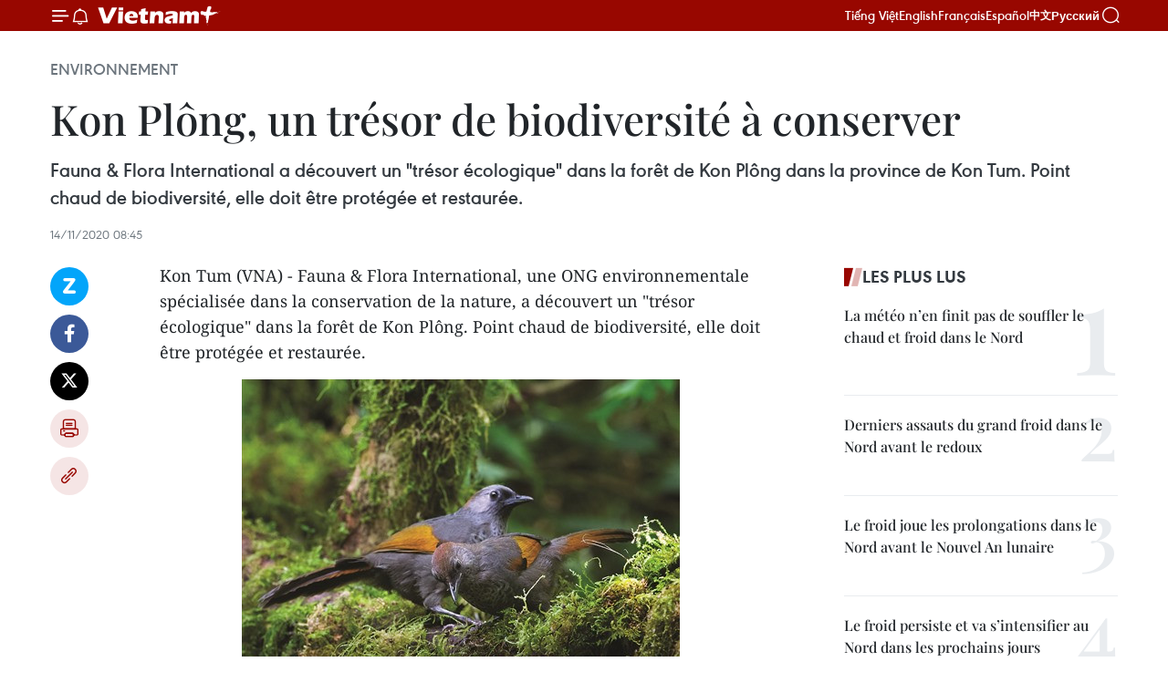

--- FILE ---
content_type: text/html;charset=utf-8
request_url: https://fr.vietnamplus.vn/kon-plong-un-tresor-de-biodiversite-a-conserver-post151648.vnp
body_size: 23592
content:
<!DOCTYPE html> <html lang="fr" class="fr"> <head> <title>Kon Plông, un trésor de biodiversité à conserver | Vietnam+ (VietnamPlus)</title> <meta name="description" content="Fauna &amp; Flora International a découvert un &#34;trésor écologique&#34; dans la forêt de Kon Plông dans la province de Kon Tum. Point chaud de biodiversité, elle doit être protégée et restaurée. "/> <meta name="keywords" content=""/> <meta name="news_keywords" content=""/> <meta http-equiv="Content-Type" content="text/html; charset=utf-8" /> <meta http-equiv="X-UA-Compatible" content="IE=edge"/> <meta http-equiv="refresh" content="1800" /> <meta name="revisit-after" content="1 days" /> <meta name="viewport" content="width=device-width, initial-scale=1"> <meta http-equiv="content-language" content="vi" /> <meta name="format-detection" content="telephone=no"/> <meta name="format-detection" content="address=no"/> <meta name="apple-mobile-web-app-capable" content="yes"> <meta name="apple-mobile-web-app-status-bar-style" content="black"> <meta name="apple-mobile-web-app-title" content="Vietnam+ (VietnamPlus)"/> <meta name="referrer" content="no-referrer-when-downgrade"/> <link rel="shortcut icon" href="https://media.vietnamplus.vn/assets/web/styles/img/favicon.ico" type="image/x-icon" /> <link rel="preconnect" href="https://media.vietnamplus.vn"/> <link rel="dns-prefetch" href="https://media.vietnamplus.vn"/> <link rel="preconnect" href="//www.google-analytics.com" /> <link rel="preconnect" href="//www.googletagmanager.com" /> <link rel="preconnect" href="//stc.za.zaloapp.com" /> <link rel="preconnect" href="//fonts.googleapis.com" /> <link rel="preconnect" href="//pagead2.googlesyndication.com"/> <link rel="preconnect" href="//tpc.googlesyndication.com"/> <link rel="preconnect" href="//securepubads.g.doubleclick.net"/> <link rel="preconnect" href="//accounts.google.com"/> <link rel="preconnect" href="//adservice.google.com"/> <link rel="preconnect" href="//adservice.google.com.vn"/> <link rel="preconnect" href="//www.googletagservices.com"/> <link rel="preconnect" href="//partner.googleadservices.com"/> <link rel="preconnect" href="//tpc.googlesyndication.com"/> <link rel="preconnect" href="//za.zdn.vn"/> <link rel="preconnect" href="//sp.zalo.me"/> <link rel="preconnect" href="//connect.facebook.net"/> <link rel="preconnect" href="//www.facebook.com"/> <link rel="dns-prefetch" href="//www.google-analytics.com" /> <link rel="dns-prefetch" href="//www.googletagmanager.com" /> <link rel="dns-prefetch" href="//stc.za.zaloapp.com" /> <link rel="dns-prefetch" href="//fonts.googleapis.com" /> <link rel="dns-prefetch" href="//pagead2.googlesyndication.com"/> <link rel="dns-prefetch" href="//tpc.googlesyndication.com"/> <link rel="dns-prefetch" href="//securepubads.g.doubleclick.net"/> <link rel="dns-prefetch" href="//accounts.google.com"/> <link rel="dns-prefetch" href="//adservice.google.com"/> <link rel="dns-prefetch" href="//adservice.google.com.vn"/> <link rel="dns-prefetch" href="//www.googletagservices.com"/> <link rel="dns-prefetch" href="//partner.googleadservices.com"/> <link rel="dns-prefetch" href="//tpc.googlesyndication.com"/> <link rel="dns-prefetch" href="//za.zdn.vn"/> <link rel="dns-prefetch" href="//sp.zalo.me"/> <link rel="dns-prefetch" href="//connect.facebook.net"/> <link rel="dns-prefetch" href="//www.facebook.com"/> <link rel="dns-prefetch" href="//graph.facebook.com"/> <link rel="dns-prefetch" href="//static.xx.fbcdn.net"/> <link rel="dns-prefetch" href="//staticxx.facebook.com"/> <script> var cmsConfig = { domainDesktop: 'https://fr.vietnamplus.vn', domainMobile: 'https://fr.vietnamplus.vn', domainApi: 'https://fr-api.vietnamplus.vn', domainStatic: 'https://media.vietnamplus.vn', domainLog: 'https://fr-log.vietnamplus.vn', googleAnalytics: 'G\-XG2Q9PW0XH', siteId: 0, pageType: 1, objectId: 151648, adsZone: 369, allowAds: true, adsLazy: true, antiAdblock: true, }; if (window.location.protocol !== 'https:' && window.location.hostname.indexOf('vietnamplus.vn') !== -1) { window.location = 'https://' + window.location.hostname + window.location.pathname + window.location.hash; } var USER_AGENT=window.navigator&&(window.navigator.userAgent||window.navigator.vendor)||window.opera||"",IS_MOBILE=/Android|webOS|iPhone|iPod|BlackBerry|Windows Phone|IEMobile|Mobile Safari|Opera Mini/i.test(USER_AGENT),IS_REDIRECT=!1;function setCookie(e,o,i){var n=new Date,i=(n.setTime(n.getTime()+24*i*60*60*1e3),"expires="+n.toUTCString());document.cookie=e+"="+o+"; "+i+";path=/;"}function getCookie(e){var o=document.cookie.indexOf(e+"="),i=o+e.length+1;return!o&&e!==document.cookie.substring(0,e.length)||-1===o?null:(-1===(e=document.cookie.indexOf(";",i))&&(e=document.cookie.length),unescape(document.cookie.substring(i,e)))}IS_MOBILE&&getCookie("isDesktop")&&(setCookie("isDesktop",1,-1),window.location=window.location.pathname.replace(".amp", ".vnp")+window.location.search,IS_REDIRECT=!0); </script> <script> if(USER_AGENT && USER_AGENT.indexOf("facebot") <= 0 && USER_AGENT.indexOf("facebookexternalhit") <= 0) { var query = ''; var hash = ''; if (window.location.search) query = window.location.search; if (window.location.hash) hash = window.location.hash; var canonicalUrl = 'https://fr.vietnamplus.vn/kon-plong-un-tresor-de-biodiversite-a-conserver-post151648.vnp' + query + hash ; var curUrl = decodeURIComponent(window.location.href); if(!location.port && canonicalUrl.startsWith("http") && curUrl != canonicalUrl){ window.location.replace(canonicalUrl); } } </script> <meta property="fb:pages" content="120834779440" /> <meta property="fb:app_id" content="1960985707489919" /> <meta name="author" content="Vietnam+ (VietnamPlus)" /> <meta name="copyright" content="Copyright © 2026 by Vietnam+ (VietnamPlus)" /> <meta name="RATING" content="GENERAL" /> <meta name="GENERATOR" content="Vietnam+ (VietnamPlus)" /> <meta content="Vietnam+ (VietnamPlus)" itemprop="sourceOrganization" name="source"/> <meta content="news" itemprop="genre" name="medium"/> <meta name="robots" content="noarchive, max-image-preview:large, index, follow" /> <meta name="GOOGLEBOT" content="noarchive, max-image-preview:large, index, follow" /> <link rel="canonical" href="https://fr.vietnamplus.vn/kon-plong-un-tresor-de-biodiversite-a-conserver-post151648.vnp" /> <meta property="og:site_name" content="Vietnam+ (VietnamPlus)"/> <meta property="og:rich_attachment" content="true"/> <meta property="og:type" content="article"/> <meta property="og:url" content="https://fr.vietnamplus.vn/kon-plong-un-tresor-de-biodiversite-a-conserver-post151648.vnp"/> <meta property="og:image" content="https://mediafr.vietnamplus.vn/images/f7bdd265dc3b1373bc7e1f8305ab7b24e587000ac8a2a588c0b52ac3a75822f37ab44b9fdbec6e34b46fb9bd04b539c8a15a9896b984385bea3f5af5315a4f3ecf33453b2dbb3c2108e570c42ca76329/Doucs_a_pattes_grises.jpg.webp"/> <meta property="og:image:width" content="1200"/> <meta property="og:image:height" content="630"/> <meta property="og:title" content="Kon Plông, un trésor de biodiversité à conserver"/> <meta property="og:description" content="Fauna &amp; Flora International a découvert un &#34;trésor écologique&#34; dans la forêt de Kon Plông dans la province de Kon Tum. Point chaud de biodiversité, elle doit être protégée et restaurée. "/> <meta name="twitter:card" value="summary"/> <meta name="twitter:url" content="https://fr.vietnamplus.vn/kon-plong-un-tresor-de-biodiversite-a-conserver-post151648.vnp"/> <meta name="twitter:title" content="Kon Plông, un trésor de biodiversité à conserver"/> <meta name="twitter:description" content="Fauna &amp; Flora International a découvert un &#34;trésor écologique&#34; dans la forêt de Kon Plông dans la province de Kon Tum. Point chaud de biodiversité, elle doit être protégée et restaurée. "/> <meta name="twitter:image" content="https://mediafr.vietnamplus.vn/images/f7bdd265dc3b1373bc7e1f8305ab7b24e587000ac8a2a588c0b52ac3a75822f37ab44b9fdbec6e34b46fb9bd04b539c8a15a9896b984385bea3f5af5315a4f3ecf33453b2dbb3c2108e570c42ca76329/Doucs_a_pattes_grises.jpg.webp"/> <meta name="twitter:site" content="@Vietnam+ (VietnamPlus)"/> <meta name="twitter:creator" content="@Vietnam+ (VietnamPlus)"/> <meta property="article:publisher" content="https://www.facebook.com/VietnamPlus" /> <meta property="article:tag" content=""/> <meta property="article:section" content="Environnement" /> <meta property="article:published_time" content="2020-11-14T15:45:00+0700"/> <meta property="article:modified_time" content="2020-11-14T16:10:42+0700"/> <script type="application/ld+json"> { "@context": "http://schema.org", "@type": "Organization", "name": "Vietnam+ (VietnamPlus)", "url": "https://fr.vietnamplus.vn", "logo": "https://media.vietnamplus.vn/assets/web/styles/img/logo.png", "foundingDate": "2008", "founders": [ { "@type": "Person", "name": "Thông tấn xã Việt Nam (TTXVN)" } ], "address": [ { "@type": "PostalAddress", "streetAddress": "Số 05 Lý Thường Kiệt - Hà Nội - Việt Nam", "addressLocality": "Hà Nội City", "addressRegion": "Northeast", "postalCode": "100000", "addressCountry": "VNM" } ], "contactPoint": [ { "@type": "ContactPoint", "telephone": "+84-243-941-1349", "contactType": "customer service" }, { "@type": "ContactPoint", "telephone": "+84-243-941-1348", "contactType": "customer service" } ], "sameAs": [ "https://www.facebook.com/VietnamPlus", "https://www.tiktok.com/@vietnamplus", "https://twitter.com/vietnamplus", "https://www.youtube.com/c/BaoVietnamPlus" ] } </script> <script type="application/ld+json"> { "@context" : "https://schema.org", "@type" : "WebSite", "name": "Vietnam+ (VietnamPlus)", "url": "https://fr.vietnamplus.vn", "alternateName" : "Báo điện tử VIETNAMPLUS, Cơ quan của Thông tấn xã Việt Nam (TTXVN)", "potentialAction": { "@type": "SearchAction", "target": { "@type": "EntryPoint", "urlTemplate": "https://fr.vietnamplus.vn/search/?q={search_term_string}" }, "query-input": "required name=search_term_string" } } </script> <script type="application/ld+json"> { "@context":"http://schema.org", "@type":"BreadcrumbList", "itemListElement":[ { "@type":"ListItem", "position":1, "item":{ "@id":"https://fr.vietnamplus.vn/environnement/", "name":"Environnement" } } ] } </script> <script type="application/ld+json"> { "@context": "http://schema.org", "@type": "NewsArticle", "mainEntityOfPage":{ "@type":"WebPage", "@id":"https://fr.vietnamplus.vn/kon-plong-un-tresor-de-biodiversite-a-conserver-post151648.vnp" }, "headline": "Kon Plông, un trésor de biodiversité à conserver", "description": "Fauna & Flora International a découvert un &quot;trésor écologique&quot; dans la forêt de Kon Plông dans la province de Kon Tum. Point chaud de biodiversité, elle doit être protégée et restaurée.", "image": { "@type": "ImageObject", "url": "https://mediafr.vietnamplus.vn/images/f7bdd265dc3b1373bc7e1f8305ab7b24e587000ac8a2a588c0b52ac3a75822f37ab44b9fdbec6e34b46fb9bd04b539c8a15a9896b984385bea3f5af5315a4f3ecf33453b2dbb3c2108e570c42ca76329/Doucs_a_pattes_grises.jpg.webp", "width" : 1200, "height" : 675 }, "datePublished": "2020-11-14T15:45:00+0700", "dateModified": "2020-11-14T16:10:42+0700", "author": { "@type": "Person", "name": "" }, "publisher": { "@type": "Organization", "name": "Vietnam+ (VietnamPlus)", "logo": { "@type": "ImageObject", "url": "https://media.vietnamplus.vn/assets/web/styles/img/logo.png" } } } </script> <link rel="preload" href="https://media.vietnamplus.vn/assets/web/styles/css/main.min-1.0.15.css" as="style"> <link rel="preload" href="https://media.vietnamplus.vn/assets/web/js/main.min-1.0.33.js" as="script"> <link rel="preload" href="https://media.vietnamplus.vn/assets/web/js/detail.min-1.0.15.js" as="script"> <link rel="preload" href="https://common.mcms.one/assets/styles/css/vietnamplus-1.0.0.css" as="style"> <link rel="stylesheet" href="https://common.mcms.one/assets/styles/css/vietnamplus-1.0.0.css"> <link id="cms-style" rel="stylesheet" href="https://media.vietnamplus.vn/assets/web/styles/css/main.min-1.0.15.css"> <style>.infographic-page { overflow-x: hidden;
}</style> <script type="text/javascript"> var _metaOgUrl = 'https://fr.vietnamplus.vn/kon-plong-un-tresor-de-biodiversite-a-conserver-post151648.vnp'; var page_title = document.title; var tracked_url = window.location.pathname + window.location.search + window.location.hash; var cate_path = 'environnement'; if (cate_path.length > 0) { tracked_url = "/" + cate_path + tracked_url; } </script> <script async="" src="https://www.googletagmanager.com/gtag/js?id=G-XG2Q9PW0XH"></script> <script> window.dataLayer = window.dataLayer || []; function gtag(){dataLayer.push(arguments);} gtag('js', new Date()); gtag('config', 'G-XG2Q9PW0XH', {page_path: tracked_url}); </script> <script>window.dataLayer = window.dataLayer || [];dataLayer.push({'pageCategory': '/environnement'});</script> <script> window.dataLayer = window.dataLayer || []; dataLayer.push({ 'event': 'Pageview', 'articleId': '151648', 'articleTitle': 'Kon Plông, un trésor de biodiversité à conserver', 'articleCategory': 'Environnement', 'articleAlowAds': true, 'articleType': 'detail', 'articlePublishDate': '2020-11-14T15:45:00+0700', 'articleThumbnail': 'https://mediafr.vietnamplus.vn/images/f7bdd265dc3b1373bc7e1f8305ab7b24e587000ac8a2a588c0b52ac3a75822f37ab44b9fdbec6e34b46fb9bd04b539c8a15a9896b984385bea3f5af5315a4f3ecf33453b2dbb3c2108e570c42ca76329/Doucs_a_pattes_grises.jpg.webp', 'articleShortUrl': 'https://fr.vietnamplus.vn/kon-plong-un-tresor-de-biodiversite-a-conserver-post151648.vnp', 'articleFullUrl': 'https://fr.vietnamplus.vn/kon-plong-un-tresor-de-biodiversite-a-conserver-post151648.vnp', }); </script> <script type='text/javascript'> gtag('event', 'article_page',{ 'articleId': '151648', 'articleTitle': 'Kon Plông, un trésor de biodiversité à conserver', 'articleCategory': 'Environnement', 'articleAlowAds': true, 'articleType': 'detail', 'articlePublishDate': '2020-11-14T15:45:00+0700', 'articleThumbnail': 'https://mediafr.vietnamplus.vn/images/f7bdd265dc3b1373bc7e1f8305ab7b24e587000ac8a2a588c0b52ac3a75822f37ab44b9fdbec6e34b46fb9bd04b539c8a15a9896b984385bea3f5af5315a4f3ecf33453b2dbb3c2108e570c42ca76329/Doucs_a_pattes_grises.jpg.webp', 'articleShortUrl': 'https://fr.vietnamplus.vn/kon-plong-un-tresor-de-biodiversite-a-conserver-post151648.vnp', 'articleFullUrl': 'https://fr.vietnamplus.vn/kon-plong-un-tresor-de-biodiversite-a-conserver-post151648.vnp', }); </script> <script>(function(w,d,s,l,i){w[l]=w[l]||[];w[l].push({'gtm.start': new Date().getTime(),event:'gtm.js'});var f=d.getElementsByTagName(s)[0], j=d.createElement(s),dl=l!='dataLayer'?'&l='+l:'';j.async=true;j.src= 'https://www.googletagmanager.com/gtm.js?id='+i+dl;f.parentNode.insertBefore(j,f); })(window,document,'script','dataLayer','GTM-5WM58F3N');</script> <script type="text/javascript"> !function(){"use strict";function e(e){var t=!(arguments.length>1&&void 0!==arguments[1])||arguments[1],c=document.createElement("script");c.src=e,t?c.type="module":(c.async=!0,c.type="text/javascript",c.setAttribute("nomodule",""));var n=document.getElementsByTagName("script")[0];n.parentNode.insertBefore(c,n)}!function(t,c){!function(t,c,n){var a,o,r;n.accountId=c,null!==(a=t.marfeel)&&void 0!==a||(t.marfeel={}),null!==(o=(r=t.marfeel).cmd)&&void 0!==o||(r.cmd=[]),t.marfeel.config=n;var i="https://sdk.mrf.io/statics";e("".concat(i,"/marfeel-sdk.js?id=").concat(c),!0),e("".concat(i,"/marfeel-sdk.es5.js?id=").concat(c),!1)}(t,c,arguments.length>2&&void 0!==arguments[2]?arguments[2]:{})}(window,2272,{} )}(); </script> <script async src="https://sp.zalo.me/plugins/sdk.js"></script> </head> <body class="detail-page"> <div id="sdaWeb_SdaMasthead" class="rennab rennab-top" data-platform="1" data-position="Web_SdaMasthead"> </div> <header class=" site-header"> <div class="sticky"> <div class="container"> <i class="ic-menu"></i> <i class="ic-bell"></i> <div id="header-news" class="pick-news hidden" data-source="header-latest-news"></div> <a class="small-logo" href="/" title="Vietnam+ (VietnamPlus)">Vietnam+ (VietnamPlus)</a> <ul class="menu"> <li> <a href="https://www.vietnamplus.vn" title="Tiếng Việt" target="_blank">Tiếng Việt</a> </li> <li> <a href="https://en.vietnamplus.vn" title="English" target="_blank" rel="nofollow">English</a> </li> <li> <a href="https://fr.vietnamplus.vn" title="Français" target="_blank" rel="nofollow">Français</a> </li> <li> <a href="https://es.vietnamplus.vn" title="Español" target="_blank" rel="nofollow">Español</a> </li> <li> <a href="https://zh.vietnamplus.vn" title="中文" target="_blank" rel="nofollow">中文</a> </li> <li> <a href="https://ru.vietnamplus.vn" title="Русский" target="_blank" rel="nofollow">Русский</a> </li> </ul> <div class="search-wrapper"> <i class="ic-search"></i> <input type="text" class="search txtsearch" placeholder="Mot clé"> </div> </div> </div> </header> <div class="site-body"> <div id="sdaWeb_SdaBackground" class="rennab " data-platform="1" data-position="Web_SdaBackground"> </div> <div class="container"> <div class="breadcrumb breadcrumb-detail"> <h2 class="main"> <a href="https://fr.vietnamplus.vn/environnement/" title="Environnement" class="active">Environnement</a> </h2> </div> <div id="sdaWeb_SdaTop" class="rennab " data-platform="1" data-position="Web_SdaTop"> </div> <div class="article"> <h1 class="article__title cms-title "> Kon Plông, un trésor de biodiversité à conserver </h1> <div class="article__sapo cms-desc"> Fauna & Flora International a découvert un "trésor écologique" dans la forêt de Kon Plông dans la province de Kon Tum. Point chaud de biodiversité, elle doit être protégée et restaurée. </div> <div id="sdaWeb_SdaArticleAfterSapo" class="rennab " data-platform="1" data-position="Web_SdaArticleAfterSapo"> </div> <div class="article__meta"> <time class="time" datetime="2020-11-14T15:45:00+0700" data-time="1605343500" data-friendly="false">samedi 14 novembre 2020 15:45</time> <meta class="cms-date" itemprop="datePublished" content="2020-11-14T15:45:00+0700"> </div> <div class="col"> <div class="main-col content-col"> <div class="article__body zce-content-body cms-body" itemprop="articleBody"> <div class="social-pin sticky article__social"> <a href="javascript:void(0);" class="zl zalo-share-button" title="Zalo" data-href="https://fr.vietnamplus.vn/kon-plong-un-tresor-de-biodiversite-a-conserver-post151648.vnp" data-oaid="4486284411240520426" data-layout="1" data-color="blue" data-customize="true">Zalo</a> <a href="javascript:void(0);" class="item fb" data-href="https://fr.vietnamplus.vn/kon-plong-un-tresor-de-biodiversite-a-conserver-post151648.vnp" data-rel="facebook" title="Facebook">Facebook</a> <a href="javascript:void(0);" class="item tw" data-href="https://fr.vietnamplus.vn/kon-plong-un-tresor-de-biodiversite-a-conserver-post151648.vnp" data-rel="twitter" title="Twitter">Twitter</a> <a href="javascript:void(0);" class="bookmark sendbookmark hidden" onclick="ME.sendBookmark(this, 151648);" data-id="151648" title="marque-pages">marque-pages</a> <a href="javascript:void(0);" class="print sendprint" title="Print" data-href="/print-151648.html">Impression</a> <a href="javascript:void(0);" class="item link" data-href="https://fr.vietnamplus.vn/kon-plong-un-tresor-de-biodiversite-a-conserver-post151648.vnp" data-rel="copy" title="Copy link">Copy link</a> </div> <div class="ExternalClassFE7BA1A3A7A34DE7AA97525BB1A687B7"> Kon Tum (VNA) - Fauna &amp; Flora International, une ONG environnementale spécialisée dans la conservation de la nature, a découvert un "trésor écologique" dans la forêt de Kon Plông. Point chaud de biodiversité, elle doit être protégée et restaurée.
</div>
<div class="ExternalClassFE7BA1A3A7A34DE7AA97525BB1A687B7"> <div class="article-photo"> <a href="/Uploaded_FR/sxtt/2020_11_14/especes_doiseaux_precieuses.jpg" rel="nofollow" target="_blank"><img alt="Kon Plông, un trésor de biodiversité à conserver ảnh 1" src="[data-uri]" class="lazyload cms-photo" data-large-src="https://mediafr.vietnamplus.vn/images/33e0b6e9e64bc3c1817db4b0200c0d1e85a01ffb6209fa2a9ad16c701d45a3d272dad9cc177353364c9f3c71dcfb86e1df0f0be19490ae7e13467716d3edbd4276464cbfb77fcab024c570bd8bc8a993/especes_doiseaux_precieuses.jpg" data-src="https://mediafr.vietnamplus.vn/images/68f2576c032ecf9e9a26d2c81c3814175ccfc3634c894147381d8c17d7104a373c8994e7254a8bea0cad0fafedd5cbe11ff6017b6b8dca680354d285044a78f65a084f644d317cb866a8c8eb1f755b3a/especes_doiseaux_precieuses.jpg" title="Kon Plông, un trésor de biodiversité à conserver ảnh 1"></a><span>De nombreuses espèces d’oiseaux précieuses ont été enregistrées à Kon Plông, province de Kon Tum. Photo : CTV/CVN</span> </div> <br> La forêt de Kon Plông se situe dans la province de Kon Tum (Hauts Plateaux du Centre). C’est le lieu de refuge de quelque 500 doucs à pattes grises et d’une centaine de gibbons à joues jaunes du Centre, deux espèces actuellement menacées d’extinction. Ces dernières cohabitent avec d’autres espèces animales précieuses comme la civette de palmier ou les ours noirs asiatiques…Les recherches sur le terrain conduites par Fauna &amp; Flora International (FFI) et le Centre de conservation de la biodiversité GreenViet depuis 2016 ont permis de monter ce bilan. <br> <br> Le douc à pattes grises est endémique au Vietnam, l’espèce est classée "en danger critique d’extinction", critère indiquant le plus haut de danger de la Liste rouge de l’Union internationale pour la conservation de la nature (UICN). Les populations des Parcs nationaux de Kon Plông et Kon Ka sont probablement les deux plus grandes restantes de cette espèce. <br> <br> Avec l’aide de 130 pièges photo Panthera installés dans 120 lieux différents, l’équipe a capturé les images de 121 espèces de mammifères et d’oiseaux, dont certaines espèces sont en danger critique d’extinction. Par exemple, la population de civettes de palmier a été trouvée par surprise dans de nombreux endroits à Kon Plông. Il s’agit d’un petit carnivore classé "en danger" sur la Liste rouge de l’UICN et considéré d'importance internationale. Malgré cela, elle est toujours victime de la chasse, même à l’intérieur des Parcs nationaux. <br> <br> En outre, les appareils photo ont également enregistré la présence de nombreuses espèces d’oiseaux précieuses du Vietnam telles que le Garrulaxe à oreilles marron (Garrulaxe du Kon Ka Kinh) et le Garrulaxe de Ngoc Linh (Garrulax ngoclinhensis), ce dernier étant endémique au Vietnam. <br> <br> Les résultats de ces recherches montrent que la forêt de Kon Plông est l’une des zones de conservation les plus précieuses non seulement à Kon Tum mais également au Vietnam et dans la région Asie du Sud-Est. <br> <br> Création d’une réserve
</div>
<div class="ExternalClassFE7BA1A3A7A34DE7AA97525BB1A687B7"> <div class="article-photo"> <a href="/Uploaded_FR/sxtt/2020_11_14/doucs_a_pattes_grises.jpg" rel="nofollow" target="_blank"><img alt="Kon Plông, un trésor de biodiversité à conserver ảnh 2" src="[data-uri]" class="lazyload cms-photo" data-large-src="https://mediafr.vietnamplus.vn/images/33e0b6e9e64bc3c1817db4b0200c0d1e85a01ffb6209fa2a9ad16c701d45a3d209a530395714df56a10443f635c20a8136643b7f7187f41e23408eede58e44bd/doucs_a_pattes_grises.jpg" data-src="https://mediafr.vietnamplus.vn/images/68f2576c032ecf9e9a26d2c81c3814175ccfc3634c894147381d8c17d7104a371b404ac6d0da845959a0129f9ff695bc5d1b6200917940e41130de59392b5686/doucs_a_pattes_grises.jpg" title="Kon Plông, un trésor de biodiversité à conserver ảnh 2"></a><span>Doucs à pattes grises découverts à Kon Plông. Photo : GreenViet/CVN</span> </div> <br> "Kon Plông est l’une des forêts les plus importantes en dehors du réseau forestier à usage spécial du Vietnam, sa biodiversité exceptionnelle est d’une grande importance nationale et mondiale. Elle est un élément vital du patrimoine national du Vietnam et un trésor national", a souligné Josh Kempinski, directeur national du FFI. "Il s’agit non seulement d’une région disposant de nombreuses espèces endémiques rares, mais aussi du seul couloir de liaison entre les parties Sud et Est de la cordillère de Truong Son", a-t-il ajouté. <br> <br> Pour sa part, Trinh Lê Nguyên, directeur du Centre pour l’homme et la nature, estime qu’avec les informations importantes sur la biodiversité que les scientifiques ont récemment récoltées, la forêt de Kon Plông mérite d’être transformée en Réserve naturelle précieuse des hauts plateaux du Centre. <br> <br> Avec sa grande biodiversité, Kon Plông, qui couvre une superficie de plus de 84.000 ha, est actuellement confrontée à de nombreuses menaces telles que le braconnage, l’exploitation illégale du bois, la déforestation, l’élargissement de la culture, la construction des routes ou des centres hydroélectriques qui provoquent des difficultés pour les organismes gestionnaires. Malgré les gros efforts des gardes forestiers, de nombreuses espèces comme l’ours, le pangolin, les primates et certains oiseaux font encore l’objet de braconnages. <br> &nbsp; <br> De plus, les organismes compétents se concentrent actuellement sur l’aspect sylvicole de la forêt et s’efforcent d’empêcher les prélèvements illégaux de bois précieux. Les experts ont donc souligné la nécessité de mettre en place des mesures de conservation de la biodiversité par le biais d’une coopération entre les organisations sociales et les organismes compétents. La priorité doit être accordée à la création d’une réserve pour protéger cette forêt. <br> <br> Depuis fin 2018, le FFI, en coopération avec GreeenViet et les autorités locales, a mené des activités pro-biodiversité dans certains villages et communes à côté de la zone noyau de Kon Plông. En outre, de nombreux programmes de sensibilisation sur l’importance de protéger les espèces en voie d’extinction ont été menés auprès des habitants. Le FFI a également créé un réseau de bénévoles chargés de protéger la vie sauvage et de surveiller les activités de braconnage. <br> <br> Enregistrer Kon Plông à la liste des forêts à usage spécifique du Vietnam pour la période 2021-2030, protéger ses ressources biologiques et paysagères et l’inscrire au Plan de conservation de la biodiversité pour la vision 2050, c’est ce qu’a recommandé Nguyên Quôc Dung, expert de l’Institut d’inventaire et de planification forestière du ministère de l’Agriculture et du Développement rural. – CVN/VNA <br> <br> <br>
</div> <div id="sdaWeb_SdaArticleAfterBody" class="rennab " data-platform="1" data-position="Web_SdaArticleAfterBody"> </div> </div> <div id="sdaWeb_SdaArticleAfterTag" class="rennab " data-platform="1" data-position="Web_SdaArticleAfterTag"> </div> <div class="wrap-social"> <div class="social-pin article__social"> <a href="javascript:void(0);" class="zl zalo-share-button" title="Zalo" data-href="https://fr.vietnamplus.vn/kon-plong-un-tresor-de-biodiversite-a-conserver-post151648.vnp" data-oaid="4486284411240520426" data-layout="1" data-color="blue" data-customize="true">Zalo</a> <a href="javascript:void(0);" class="item fb" data-href="https://fr.vietnamplus.vn/kon-plong-un-tresor-de-biodiversite-a-conserver-post151648.vnp" data-rel="facebook" title="Facebook">Facebook</a> <a href="javascript:void(0);" class="item tw" data-href="https://fr.vietnamplus.vn/kon-plong-un-tresor-de-biodiversite-a-conserver-post151648.vnp" data-rel="twitter" title="Twitter">Twitter</a> <a href="javascript:void(0);" class="bookmark sendbookmark hidden" onclick="ME.sendBookmark(this, 151648);" data-id="151648" title="marque-pages">marque-pages</a> <a href="javascript:void(0);" class="print sendprint" title="Print" data-href="/print-151648.html">Impression</a> <a href="javascript:void(0);" class="item link" data-href="https://fr.vietnamplus.vn/kon-plong-un-tresor-de-biodiversite-a-conserver-post151648.vnp" data-rel="copy" title="Copy link">Copy link</a> </div> <a href="https://news.google.com/publications/CAAqBwgKMN-18wowlLWFAw?hl=vi&gl=VN&ceid=VN%3Avi" class="google-news" target="_blank" title="Google News">Suivez VietnamPlus</a> </div> <div id="sdaWeb_SdaArticleAfterBody1" class="rennab " data-platform="1" data-position="Web_SdaArticleAfterBody1"> </div> <div id="sdaWeb_SdaArticleAfterBody2" class="rennab " data-platform="1" data-position="Web_SdaArticleAfterBody2"> </div> <div class="timeline secondary"> <h3 class="box-heading"> <a href="https://fr.vietnamplus.vn/environnement/" title="Environnement" class="title"> Voir plus </a> </h3> <div class="box-content content-list" data-source="recommendation-369"> <article class="story" data-id="257938"> <figure class="story__thumb"> <a class="cms-link" href="https://fr.vietnamplus.vn/le-froid-joue-les-prolongations-dans-le-nord-avant-le-nouvel-an-lunaire-post257938.vnp" title="Le froid joue les prolongations dans le Nord avant le Nouvel An lunaire"> <img class="lazyload" src="[data-uri]" data-src="https://mediafr.vietnamplus.vn/images/44f872b41ffffe837e595148a04b9807561c4b7720fc7fd58ccb97fbc05e7b25ebdf20ce721f85c31e4aeef6cb6255202264a06b58999e2652a114591727443e/fleurs-de-pecher-tet.jpg.webp" data-srcset="https://mediafr.vietnamplus.vn/images/44f872b41ffffe837e595148a04b9807561c4b7720fc7fd58ccb97fbc05e7b25ebdf20ce721f85c31e4aeef6cb6255202264a06b58999e2652a114591727443e/fleurs-de-pecher-tet.jpg.webp 1x, https://mediafr.vietnamplus.vn/images/5d0deb09e2c673469c8d47bdf1f528e4561c4b7720fc7fd58ccb97fbc05e7b25ebdf20ce721f85c31e4aeef6cb6255202264a06b58999e2652a114591727443e/fleurs-de-pecher-tet.jpg.webp 2x" alt="Une série de vagues de froid devrait toucher le Nord et le Centre-Nord d&#39;ici aux vacances du Nouvel An lunaire (du 14 au 22 février). Photo : VietnamPlus"> <noscript><img src="https://mediafr.vietnamplus.vn/images/44f872b41ffffe837e595148a04b9807561c4b7720fc7fd58ccb97fbc05e7b25ebdf20ce721f85c31e4aeef6cb6255202264a06b58999e2652a114591727443e/fleurs-de-pecher-tet.jpg.webp" srcset="https://mediafr.vietnamplus.vn/images/44f872b41ffffe837e595148a04b9807561c4b7720fc7fd58ccb97fbc05e7b25ebdf20ce721f85c31e4aeef6cb6255202264a06b58999e2652a114591727443e/fleurs-de-pecher-tet.jpg.webp 1x, https://mediafr.vietnamplus.vn/images/5d0deb09e2c673469c8d47bdf1f528e4561c4b7720fc7fd58ccb97fbc05e7b25ebdf20ce721f85c31e4aeef6cb6255202264a06b58999e2652a114591727443e/fleurs-de-pecher-tet.jpg.webp 2x" alt="Une série de vagues de froid devrait toucher le Nord et le Centre-Nord d&#39;ici aux vacances du Nouvel An lunaire (du 14 au 22 février). Photo : VietnamPlus" class="image-fallback"></noscript> </a> </figure> <h2 class="story__heading" data-tracking="257938"> <a class=" cms-link" href="https://fr.vietnamplus.vn/le-froid-joue-les-prolongations-dans-le-nord-avant-le-nouvel-an-lunaire-post257938.vnp" title="Le froid joue les prolongations dans le Nord avant le Nouvel An lunaire"> Le froid joue les prolongations dans le Nord avant le Nouvel An lunaire </a> </h2> <time class="time" datetime="2026-01-26T08:30:00+0700" data-time="1769391000"> 26/01/2026 08:30 </time> <div class="story__summary story__shorten"> <p>Les vagues de froid sont généralement d’intensité faible à modérée, apporteront de faibles pluies, de la bruine et des nuits plus froides, les zones montagneuses étant exposées à un risque de froid intense, rendant potentiellement les fêtes de fin d’année plus froides que ces dernières années.</p> </div> </article> <article class="story" data-id="257824"> <figure class="story__thumb"> <a class="cms-link" href="https://fr.vietnamplus.vn/le-gaz-naturel-un-atout-majeur-pour-atteindre-la-neutralite-carbone-a-lhorizon-2050-post257824.vnp" title="Le gaz naturel, un atout majeur pour atteindre la neutralité carbone à l’horizon 2050"> <img class="lazyload" src="[data-uri]" data-src="https://mediafr.vietnamplus.vn/images/99744cc23496dda1191ab041b5e7183969aeb92eeeeb300068f72f5d1d715c6f4ad60dee2dfe13ae10bf9a05da797354/1-4056.jpg.webp" data-srcset="https://mediafr.vietnamplus.vn/images/99744cc23496dda1191ab041b5e7183969aeb92eeeeb300068f72f5d1d715c6f4ad60dee2dfe13ae10bf9a05da797354/1-4056.jpg.webp 1x, https://mediafr.vietnamplus.vn/images/b45f905f8a1d998e7735114b0aa991f069aeb92eeeeb300068f72f5d1d715c6f4ad60dee2dfe13ae10bf9a05da797354/1-4056.jpg.webp 2x" alt="Panorama de l&#39;atelier. Photo / VNA"> <noscript><img src="https://mediafr.vietnamplus.vn/images/99744cc23496dda1191ab041b5e7183969aeb92eeeeb300068f72f5d1d715c6f4ad60dee2dfe13ae10bf9a05da797354/1-4056.jpg.webp" srcset="https://mediafr.vietnamplus.vn/images/99744cc23496dda1191ab041b5e7183969aeb92eeeeb300068f72f5d1d715c6f4ad60dee2dfe13ae10bf9a05da797354/1-4056.jpg.webp 1x, https://mediafr.vietnamplus.vn/images/b45f905f8a1d998e7735114b0aa991f069aeb92eeeeb300068f72f5d1d715c6f4ad60dee2dfe13ae10bf9a05da797354/1-4056.jpg.webp 2x" alt="Panorama de l&#39;atelier. Photo / VNA" class="image-fallback"></noscript> </a> </figure> <h2 class="story__heading" data-tracking="257824"> <a class=" cms-link" href="https://fr.vietnamplus.vn/le-gaz-naturel-un-atout-majeur-pour-atteindre-la-neutralite-carbone-a-lhorizon-2050-post257824.vnp" title="Le gaz naturel, un atout majeur pour atteindre la neutralité carbone à l’horizon 2050"> Le gaz naturel, un atout majeur pour atteindre la neutralité carbone à l’horizon 2050 </a> </h2> <time class="time" datetime="2026-01-22T16:57:28+0700" data-time="1769075848"> 22/01/2026 16:57 </time> <div class="story__summary story__shorten"> <p>Face à la hausse rapide de la demande énergétique et aux impacts croissants du changement climatique, le Vietnam mise sur le gaz naturel comme levier central de la transition énergétique, conciliant sécurité d’approvisionnement, compétitivité économique et neutralité carbone d’ici 2050.</p> </div> </article> <article class="story" data-id="257818"> <figure class="story__thumb"> <a class="cms-link" href="https://fr.vietnamplus.vn/le-vietnam-met-en-place-une-bourse-nationale-du-carbone-post257818.vnp" title="Le Vietnam met en place une bourse nationale du carbone"> <img class="lazyload" src="[data-uri]" data-src="https://mediafr.vietnamplus.vn/images/44f872b41ffffe837e595148a04b9807f996fcd4d0a7ebc43dd250463b42ee6b4831f951f3e2f9ae8fb0fb5b0504d5cb2878141424da50d509f89e93871a987145ecce224412c4719ebd1663feaf5803/marche-du-carbone-vneconomyvn.jpg.webp" data-srcset="https://mediafr.vietnamplus.vn/images/44f872b41ffffe837e595148a04b9807f996fcd4d0a7ebc43dd250463b42ee6b4831f951f3e2f9ae8fb0fb5b0504d5cb2878141424da50d509f89e93871a987145ecce224412c4719ebd1663feaf5803/marche-du-carbone-vneconomyvn.jpg.webp 1x, https://mediafr.vietnamplus.vn/images/5d0deb09e2c673469c8d47bdf1f528e4f996fcd4d0a7ebc43dd250463b42ee6b4831f951f3e2f9ae8fb0fb5b0504d5cb2878141424da50d509f89e93871a987145ecce224412c4719ebd1663feaf5803/marche-du-carbone-vneconomyvn.jpg.webp 2x" alt="Le Vietnam va exploiter son marché de crédits carbone à titre expérimental sans aucune vente à l&#39;étranger ainsi que la réglementation sur les échanges de crédits avec les marchés régional et mondial. Photo: vneconomy.vn"> <noscript><img src="https://mediafr.vietnamplus.vn/images/44f872b41ffffe837e595148a04b9807f996fcd4d0a7ebc43dd250463b42ee6b4831f951f3e2f9ae8fb0fb5b0504d5cb2878141424da50d509f89e93871a987145ecce224412c4719ebd1663feaf5803/marche-du-carbone-vneconomyvn.jpg.webp" srcset="https://mediafr.vietnamplus.vn/images/44f872b41ffffe837e595148a04b9807f996fcd4d0a7ebc43dd250463b42ee6b4831f951f3e2f9ae8fb0fb5b0504d5cb2878141424da50d509f89e93871a987145ecce224412c4719ebd1663feaf5803/marche-du-carbone-vneconomyvn.jpg.webp 1x, https://mediafr.vietnamplus.vn/images/5d0deb09e2c673469c8d47bdf1f528e4f996fcd4d0a7ebc43dd250463b42ee6b4831f951f3e2f9ae8fb0fb5b0504d5cb2878141424da50d509f89e93871a987145ecce224412c4719ebd1663feaf5803/marche-du-carbone-vneconomyvn.jpg.webp 2x" alt="Le Vietnam va exploiter son marché de crédits carbone à titre expérimental sans aucune vente à l&#39;étranger ainsi que la réglementation sur les échanges de crédits avec les marchés régional et mondial. Photo: vneconomy.vn" class="image-fallback"></noscript> </a> </figure> <h2 class="story__heading" data-tracking="257818"> <a class=" cms-link" href="https://fr.vietnamplus.vn/le-vietnam-met-en-place-une-bourse-nationale-du-carbone-post257818.vnp" title="Le Vietnam met en place une bourse nationale du carbone"> Le Vietnam met en place une bourse nationale du carbone </a> </h2> <time class="time" datetime="2026-01-22T16:00:00+0700" data-time="1769072400"> 22/01/2026 16:00 </time> <div class="story__summary story__shorten"> <p>Le décret n°29/2026/ND-CP, daté du 19 janvier 2026, réglemente les activités liées à la plateforme nationale d’échange de quotas d’émission de carbone, telles que l’enregistrement, le codage national, le transfert de propriété, la conservation, la négociation et le règlement des quotas d’émission de gaz à effet de serre (GES) et des crédits carbone éligibles.</p> </div> </article> <article class="story" data-id="257806"> <figure class="story__thumb"> <a class="cms-link" href="https://fr.vietnamplus.vn/14e-congres-nationaldu-parti-un-nouveau-socle-pour-des-moteurs-de-croissance-verte-post257806.vnp" title="14e Congrès nationaldu Parti : Un nouveau socle pour des moteurs de croissance verte"> <img class="lazyload" src="[data-uri]" data-src="https://mediafr.vietnamplus.vn/images/99744cc23496dda1191ab041b5e718397cea1a02364bce0338a97dbcf6aacdccc1e3926a2ba299c6bbe6ecee63638277/1-861.jpg.webp" data-srcset="https://mediafr.vietnamplus.vn/images/99744cc23496dda1191ab041b5e718397cea1a02364bce0338a97dbcf6aacdccc1e3926a2ba299c6bbe6ecee63638277/1-861.jpg.webp 1x, https://mediafr.vietnamplus.vn/images/b45f905f8a1d998e7735114b0aa991f07cea1a02364bce0338a97dbcf6aacdccc1e3926a2ba299c6bbe6ecee63638277/1-861.jpg.webp 2x" alt="Des politiques de rupture, mises en œuvre avec célérité, nourrissent de fortes attentes de la population quant à une amélioration de la qualité de vie. Photo : VNA"> <noscript><img src="https://mediafr.vietnamplus.vn/images/99744cc23496dda1191ab041b5e718397cea1a02364bce0338a97dbcf6aacdccc1e3926a2ba299c6bbe6ecee63638277/1-861.jpg.webp" srcset="https://mediafr.vietnamplus.vn/images/99744cc23496dda1191ab041b5e718397cea1a02364bce0338a97dbcf6aacdccc1e3926a2ba299c6bbe6ecee63638277/1-861.jpg.webp 1x, https://mediafr.vietnamplus.vn/images/b45f905f8a1d998e7735114b0aa991f07cea1a02364bce0338a97dbcf6aacdccc1e3926a2ba299c6bbe6ecee63638277/1-861.jpg.webp 2x" alt="Des politiques de rupture, mises en œuvre avec célérité, nourrissent de fortes attentes de la population quant à une amélioration de la qualité de vie. Photo : VNA" class="image-fallback"></noscript> </a> </figure> <h2 class="story__heading" data-tracking="257806"> <a class=" cms-link" href="https://fr.vietnamplus.vn/14e-congres-nationaldu-parti-un-nouveau-socle-pour-des-moteurs-de-croissance-verte-post257806.vnp" title="14e Congrès nationaldu Parti : Un nouveau socle pour des moteurs de croissance verte"> 14e Congrès nationaldu Parti : Un nouveau socle pour des moteurs de croissance verte </a> </h2> <time class="time" datetime="2026-01-22T14:58:06+0700" data-time="1769068686"> 22/01/2026 14:58 </time> <div class="story__summary story__shorten"> <p>La période 2021-2025 marque un tournant majeur pour le secteur de l’agriculture et de l’environnement, la restructuration ne se limitant plus à des ajustements techniques de la production, mais s’inscrivant dans une refonte globale de la pensée du développement.</p> </div> </article> <article class="story" data-id="257803"> <figure class="story__thumb"> <a class="cms-link" href="https://fr.vietnamplus.vn/derniers-assauts-du-grand-froid-dans-le-nord-avant-le-redoux-post257803.vnp" title="Derniers assauts du grand froid dans le Nord avant le redoux"> <img class="lazyload" src="[data-uri]" data-src="https://mediafr.vietnamplus.vn/images/44f872b41ffffe837e595148a04b9807f996fcd4d0a7ebc43dd250463b42ee6b1e41a83a6250a21742e28b67e15141f1eebc0b402d020c64ae153eb4a8bd6e30/giaoducthoidaivn.jpg.webp" data-srcset="https://mediafr.vietnamplus.vn/images/44f872b41ffffe837e595148a04b9807f996fcd4d0a7ebc43dd250463b42ee6b1e41a83a6250a21742e28b67e15141f1eebc0b402d020c64ae153eb4a8bd6e30/giaoducthoidaivn.jpg.webp 1x, https://mediafr.vietnamplus.vn/images/5d0deb09e2c673469c8d47bdf1f528e4f996fcd4d0a7ebc43dd250463b42ee6b1e41a83a6250a21742e28b67e15141f1eebc0b402d020c64ae153eb4a8bd6e30/giaoducthoidaivn.jpg.webp 2x" alt="Le froid joue les prolongations et nous allons grelotter jusqu’à la fin de la semaine. Photo: giaoducthoidai.vn"> <noscript><img src="https://mediafr.vietnamplus.vn/images/44f872b41ffffe837e595148a04b9807f996fcd4d0a7ebc43dd250463b42ee6b1e41a83a6250a21742e28b67e15141f1eebc0b402d020c64ae153eb4a8bd6e30/giaoducthoidaivn.jpg.webp" srcset="https://mediafr.vietnamplus.vn/images/44f872b41ffffe837e595148a04b9807f996fcd4d0a7ebc43dd250463b42ee6b1e41a83a6250a21742e28b67e15141f1eebc0b402d020c64ae153eb4a8bd6e30/giaoducthoidaivn.jpg.webp 1x, https://mediafr.vietnamplus.vn/images/5d0deb09e2c673469c8d47bdf1f528e4f996fcd4d0a7ebc43dd250463b42ee6b1e41a83a6250a21742e28b67e15141f1eebc0b402d020c64ae153eb4a8bd6e30/giaoducthoidaivn.jpg.webp 2x" alt="Le froid joue les prolongations et nous allons grelotter jusqu’à la fin de la semaine. Photo: giaoducthoidai.vn" class="image-fallback"></noscript> </a> </figure> <h2 class="story__heading" data-tracking="257803"> <a class=" cms-link" href="https://fr.vietnamplus.vn/derniers-assauts-du-grand-froid-dans-le-nord-avant-le-redoux-post257803.vnp" title="Derniers assauts du grand froid dans le Nord avant le redoux"> Derniers assauts du grand froid dans le Nord avant le redoux </a> </h2> <time class="time" datetime="2026-01-22T14:00:00+0700" data-time="1769065200"> 22/01/2026 14:00 </time> <div class="story__summary story__shorten"> <p>Le Nord du Vietnam connaît sa vague de froid la plus intense depuis le début de l’hiver, avec des températures minimales atteignant 0,2 °C, mais un lent redoux devrait se mettre en place à partir du 24 janvier.</p> </div> </article> <div id="sdaWeb_SdaNative1" class="rennab " data-platform="1" data-position="Web_SdaNative1"> </div> <article class="story" data-id="257752"> <figure class="story__thumb"> <a class="cms-link" href="https://fr.vietnamplus.vn/les-temperatures-vont-continuer-a-chuter-dans-le-nord-post257752.vnp" title="Les températures vont continuer à chuter dans le Nord"> <img class="lazyload" src="[data-uri]" data-src="https://mediafr.vietnamplus.vn/images/44f872b41ffffe837e595148a04b980744f0fdf55541b121348d357ed75be8837ff1a0d0b8bffa30f81ebda3139bdf3cbc641214598d56ebf6ac7b349144c1fa/dan-tri.jpg.webp" data-srcset="https://mediafr.vietnamplus.vn/images/44f872b41ffffe837e595148a04b980744f0fdf55541b121348d357ed75be8837ff1a0d0b8bffa30f81ebda3139bdf3cbc641214598d56ebf6ac7b349144c1fa/dan-tri.jpg.webp 1x, https://mediafr.vietnamplus.vn/images/5d0deb09e2c673469c8d47bdf1f528e444f0fdf55541b121348d357ed75be8837ff1a0d0b8bffa30f81ebda3139bdf3cbc641214598d56ebf6ac7b349144c1fa/dan-tri.jpg.webp 2x" alt="Une vague de froid apporte un froid intense au Nord du Vietnam. Photo: Dân tri"> <noscript><img src="https://mediafr.vietnamplus.vn/images/44f872b41ffffe837e595148a04b980744f0fdf55541b121348d357ed75be8837ff1a0d0b8bffa30f81ebda3139bdf3cbc641214598d56ebf6ac7b349144c1fa/dan-tri.jpg.webp" srcset="https://mediafr.vietnamplus.vn/images/44f872b41ffffe837e595148a04b980744f0fdf55541b121348d357ed75be8837ff1a0d0b8bffa30f81ebda3139bdf3cbc641214598d56ebf6ac7b349144c1fa/dan-tri.jpg.webp 1x, https://mediafr.vietnamplus.vn/images/5d0deb09e2c673469c8d47bdf1f528e444f0fdf55541b121348d357ed75be8837ff1a0d0b8bffa30f81ebda3139bdf3cbc641214598d56ebf6ac7b349144c1fa/dan-tri.jpg.webp 2x" alt="Une vague de froid apporte un froid intense au Nord du Vietnam. Photo: Dân tri" class="image-fallback"></noscript> </a> </figure> <h2 class="story__heading" data-tracking="257752"> <a class=" cms-link" href="https://fr.vietnamplus.vn/les-temperatures-vont-continuer-a-chuter-dans-le-nord-post257752.vnp" title="Les températures vont continuer à chuter dans le Nord"> Les températures vont continuer à chuter dans le Nord </a> </h2> <time class="time" datetime="2026-01-21T10:30:00+0700" data-time="1768966200"> 21/01/2026 10:30 </time> <div class="story__summary story__shorten"> <p>Le front froid devrait entraîner une nouvelle baisse des températures dans le Nord du pays, jeudi 22 janvier, certaines régions enregistrant des températures inférieures à 6°C.</p> </div> </article> <article class="story" data-id="257613"> <figure class="story__thumb"> <a class="cms-link" href="https://fr.vietnamplus.vn/le-traite-sur-la-haute-mer-ouvre-de-vastes-perspectives-de-cooperation-pour-le-vietnam-post257613.vnp" title="Le Traité sur la haute mer ouvre de vastes perspectives de coopération pour le Vietnam"> <img class="lazyload" src="[data-uri]" data-src="https://mediafr.vietnamplus.vn/images/09bba8fe1e0bab5788885f766dd43fbbacb6298c05f2717b731ce261083aa0fc714bd3084536b0bf8457c5930e1bc25c/ae.jpg.webp" data-srcset="https://mediafr.vietnamplus.vn/images/09bba8fe1e0bab5788885f766dd43fbbacb6298c05f2717b731ce261083aa0fc714bd3084536b0bf8457c5930e1bc25c/ae.jpg.webp 1x, https://mediafr.vietnamplus.vn/images/3a31c05c87ed42e2ee7840c780802e73acb6298c05f2717b731ce261083aa0fc714bd3084536b0bf8457c5930e1bc25c/ae.jpg.webp 2x" alt="Le vice-ministre permanent des Affaires étrangères, Nguyen Minh Vu. Photo : VNA"> <noscript><img src="https://mediafr.vietnamplus.vn/images/09bba8fe1e0bab5788885f766dd43fbbacb6298c05f2717b731ce261083aa0fc714bd3084536b0bf8457c5930e1bc25c/ae.jpg.webp" srcset="https://mediafr.vietnamplus.vn/images/09bba8fe1e0bab5788885f766dd43fbbacb6298c05f2717b731ce261083aa0fc714bd3084536b0bf8457c5930e1bc25c/ae.jpg.webp 1x, https://mediafr.vietnamplus.vn/images/3a31c05c87ed42e2ee7840c780802e73acb6298c05f2717b731ce261083aa0fc714bd3084536b0bf8457c5930e1bc25c/ae.jpg.webp 2x" alt="Le vice-ministre permanent des Affaires étrangères, Nguyen Minh Vu. Photo : VNA" class="image-fallback"></noscript> </a> </figure> <h2 class="story__heading" data-tracking="257613"> <a class=" cms-link" href="https://fr.vietnamplus.vn/le-traite-sur-la-haute-mer-ouvre-de-vastes-perspectives-de-cooperation-pour-le-vietnam-post257613.vnp" title="Le Traité sur la haute mer ouvre de vastes perspectives de coopération pour le Vietnam"> Le Traité sur la haute mer ouvre de vastes perspectives de coopération pour le Vietnam </a> </h2> <time class="time" datetime="2026-01-18T16:32:53+0700" data-time="1768728773"> 18/01/2026 16:32 </time> <div class="story__summary story__shorten"> <p>Le Traité sur la haute mer constitue le premier cadre juridique global consacré à la conservation et à l’utilisation durable de la biodiversité marine dans les zones situées au-delà des juridictions nationales, couvrant plus de 60 % des océans.</p> </div> </article> <article class="story" data-id="257592"> <figure class="story__thumb"> <a class="cms-link" href="https://fr.vietnamplus.vn/le-vietnam-passera-officiellement-aux-biocarburants-a-compter-du-1er-juin-2026-post257592.vnp" title="Le Vietnam passera officiellement aux biocarburants à compter du 1er juin 2026"> <img class="lazyload" src="[data-uri]" data-src="https://mediafr.vietnamplus.vn/images/99744cc23496dda1191ab041b5e71839bc85bc3302d73aad989ae1c77cf678340039dd5fdf3166611da497175b58cbe8/1-4509.jpg.webp" data-srcset="https://mediafr.vietnamplus.vn/images/99744cc23496dda1191ab041b5e71839bc85bc3302d73aad989ae1c77cf678340039dd5fdf3166611da497175b58cbe8/1-4509.jpg.webp 1x, https://mediafr.vietnamplus.vn/images/b45f905f8a1d998e7735114b0aa991f0bc85bc3302d73aad989ae1c77cf678340039dd5fdf3166611da497175b58cbe8/1-4509.jpg.webp 2x" alt="PVOIL poursuit la modernisation, la conversion et l&#39;expansion de ses stations-service proposant du carburant E10 et est prête à mettre en œuvre sa feuille de route pour ce carburant. (Photo publiée par VNA)"> <noscript><img src="https://mediafr.vietnamplus.vn/images/99744cc23496dda1191ab041b5e71839bc85bc3302d73aad989ae1c77cf678340039dd5fdf3166611da497175b58cbe8/1-4509.jpg.webp" srcset="https://mediafr.vietnamplus.vn/images/99744cc23496dda1191ab041b5e71839bc85bc3302d73aad989ae1c77cf678340039dd5fdf3166611da497175b58cbe8/1-4509.jpg.webp 1x, https://mediafr.vietnamplus.vn/images/b45f905f8a1d998e7735114b0aa991f0bc85bc3302d73aad989ae1c77cf678340039dd5fdf3166611da497175b58cbe8/1-4509.jpg.webp 2x" alt="PVOIL poursuit la modernisation, la conversion et l&#39;expansion de ses stations-service proposant du carburant E10 et est prête à mettre en œuvre sa feuille de route pour ce carburant. (Photo publiée par VNA)" class="image-fallback"></noscript> </a> </figure> <h2 class="story__heading" data-tracking="257592"> <a class=" cms-link" href="https://fr.vietnamplus.vn/le-vietnam-passera-officiellement-aux-biocarburants-a-compter-du-1er-juin-2026-post257592.vnp" title="Le Vietnam passera officiellement aux biocarburants à compter du 1er juin 2026"> Le Vietnam passera officiellement aux biocarburants à compter du 1er juin 2026 </a> </h2> <time class="time" datetime="2026-01-17T09:17:42+0700" data-time="1768616262"> 17/01/2026 09:17 </time> <div class="story__summary story__shorten"> <p>Le Vietnam effectuera officiellement la transition vers l'utilisation des biocarburants E5 et E10 à compter du 1er juin 2026, conformément à une feuille de route élaborée sur plusieurs années par le gouvernement et les ministères et secteurs concernés.</p> </div> </article> <article class="story" data-id="257556"> <figure class="story__thumb"> <a class="cms-link" href="https://fr.vietnamplus.vn/le-froid-persiste-et-va-sintensifier-au-nord-dans-les-prochains-jours-post257556.vnp" title="Le froid persiste et va s’intensifier au Nord dans les prochains jours"> <img class="lazyload" src="[data-uri]" data-src="https://mediafr.vietnamplus.vn/images/44f872b41ffffe837e595148a04b98074d304bf8a5682bb10911853abf1229576b70325903599963a75eefda17f7c86c45ecce224412c4719ebd1663feaf5803/enfants-froid.jpg.webp" data-srcset="https://mediafr.vietnamplus.vn/images/44f872b41ffffe837e595148a04b98074d304bf8a5682bb10911853abf1229576b70325903599963a75eefda17f7c86c45ecce224412c4719ebd1663feaf5803/enfants-froid.jpg.webp 1x, https://mediafr.vietnamplus.vn/images/5d0deb09e2c673469c8d47bdf1f528e44d304bf8a5682bb10911853abf1229576b70325903599963a75eefda17f7c86c45ecce224412c4719ebd1663feaf5803/enfants-froid.jpg.webp 2x" alt="Le corps a ses raisons que le froid ignore. Charge désormais de nous emmitoufler sous plusieurs couches de vêtements chauds pour ne pas attraper le fameux &#34;coup de froid&#34; ou la pelletée de maladie hivernale que le froid charrie. Photo: VNA"> <noscript><img src="https://mediafr.vietnamplus.vn/images/44f872b41ffffe837e595148a04b98074d304bf8a5682bb10911853abf1229576b70325903599963a75eefda17f7c86c45ecce224412c4719ebd1663feaf5803/enfants-froid.jpg.webp" srcset="https://mediafr.vietnamplus.vn/images/44f872b41ffffe837e595148a04b98074d304bf8a5682bb10911853abf1229576b70325903599963a75eefda17f7c86c45ecce224412c4719ebd1663feaf5803/enfants-froid.jpg.webp 1x, https://mediafr.vietnamplus.vn/images/5d0deb09e2c673469c8d47bdf1f528e44d304bf8a5682bb10911853abf1229576b70325903599963a75eefda17f7c86c45ecce224412c4719ebd1663feaf5803/enfants-froid.jpg.webp 2x" alt="Le corps a ses raisons que le froid ignore. Charge désormais de nous emmitoufler sous plusieurs couches de vêtements chauds pour ne pas attraper le fameux &#34;coup de froid&#34; ou la pelletée de maladie hivernale que le froid charrie. Photo: VNA" class="image-fallback"></noscript> </a> </figure> <h2 class="story__heading" data-tracking="257556"> <a class=" cms-link" href="https://fr.vietnamplus.vn/le-froid-persiste-et-va-sintensifier-au-nord-dans-les-prochains-jours-post257556.vnp" title="Le froid persiste et va s’intensifier au Nord dans les prochains jours"> Le froid persiste et va s’intensifier au Nord dans les prochains jours </a> </h2> <time class="time" datetime="2026-01-16T14:15:00+0700" data-time="1768547700"> 16/01/2026 14:15 </time> <div class="story__summary story__shorten"> <p>Le Nord devrait être touché par une forte mousson du nord-est entre la fin janvier et le 21 janvier, apportant pluies et une chute brutale des températures qui risque de provoquer un refroidissement intense dans les prochains jours, selon le Centre national de prévision hydrométéorologique.</p> </div> </article> <article class="story" data-id="257516"> <figure class="story__thumb"> <a class="cms-link" href="https://fr.vietnamplus.vn/14e-congres-du-parti-temps-sec-a-hanoi-le-jour-de-louverture-post257516.vnp" title="14e Congrès du Parti : temps sec à Hanoï le jour de l’ouverture"> <img class="lazyload" src="[data-uri]" data-src="https://mediafr.vietnamplus.vn/images/cab7b1bdcfee992d98b27983efe908ae382f36d0e79ac97aec82a7c95efcaba9325e349a56503b1cc48c4556b51d12a9/hanoi.jpg.webp" data-srcset="https://mediafr.vietnamplus.vn/images/cab7b1bdcfee992d98b27983efe908ae382f36d0e79ac97aec82a7c95efcaba9325e349a56503b1cc48c4556b51d12a9/hanoi.jpg.webp 1x, https://mediafr.vietnamplus.vn/images/156ec659313cbeba9b7c8186b65fa5a4382f36d0e79ac97aec82a7c95efcaba9325e349a56503b1cc48c4556b51d12a9/hanoi.jpg.webp 2x" alt="Des panneaux, des affiches et des emblèmes du 14e Congrès national du Parti sont déployés dans les rues de Hanoï. Photo : VNA"> <noscript><img src="https://mediafr.vietnamplus.vn/images/cab7b1bdcfee992d98b27983efe908ae382f36d0e79ac97aec82a7c95efcaba9325e349a56503b1cc48c4556b51d12a9/hanoi.jpg.webp" srcset="https://mediafr.vietnamplus.vn/images/cab7b1bdcfee992d98b27983efe908ae382f36d0e79ac97aec82a7c95efcaba9325e349a56503b1cc48c4556b51d12a9/hanoi.jpg.webp 1x, https://mediafr.vietnamplus.vn/images/156ec659313cbeba9b7c8186b65fa5a4382f36d0e79ac97aec82a7c95efcaba9325e349a56503b1cc48c4556b51d12a9/hanoi.jpg.webp 2x" alt="Des panneaux, des affiches et des emblèmes du 14e Congrès national du Parti sont déployés dans les rues de Hanoï. Photo : VNA" class="image-fallback"></noscript> </a> </figure> <h2 class="story__heading" data-tracking="257516"> <a class=" cms-link" href="https://fr.vietnamplus.vn/14e-congres-du-parti-temps-sec-a-hanoi-le-jour-de-louverture-post257516.vnp" title="14e Congrès du Parti : temps sec à Hanoï le jour de l’ouverture"> 14e Congrès du Parti : temps sec à Hanoï le jour de l’ouverture </a> </h2> <time class="time" datetime="2026-01-15T19:02:50+0700" data-time="1768478570"> 15/01/2026 19:02 </time> <div class="story__summary story__shorten"> <p>Hanoï devrait connaître un temps sec et ensoleillé le jour de l’ouverture du 14e Congrès national du Parti communiste du Vietnam.</p> </div> </article> <article class="story" data-id="257466"> <figure class="story__thumb"> <a class="cms-link" href="https://fr.vietnamplus.vn/atteindre-la-neutralite-carbone-dici-2050-est-une-mission-politique-nationale-selon-le-pm-post257466.vnp" title="Atteindre la neutralité carbone d’ici 2050 est une mission politique nationale, selon le PM"> <img class="lazyload" src="[data-uri]" data-src="https://mediafr.vietnamplus.vn/images/09bba8fe1e0bab5788885f766dd43fbbe8d2338d1279892c5e3c4954623dd0eff4a06ee021b89696c1953e8c26395ea7/chinh.jpg.webp" data-srcset="https://mediafr.vietnamplus.vn/images/09bba8fe1e0bab5788885f766dd43fbbe8d2338d1279892c5e3c4954623dd0eff4a06ee021b89696c1953e8c26395ea7/chinh.jpg.webp 1x, https://mediafr.vietnamplus.vn/images/3a31c05c87ed42e2ee7840c780802e73e8d2338d1279892c5e3c4954623dd0eff4a06ee021b89696c1953e8c26395ea7/chinh.jpg.webp 2x" alt="La 6e réunion du Comité directeur national chargé de la mise en œuvre des engagements du Vietnam pris lors de la COP26 s’est tenu à Hanoï, en présence du Premier ministre Pham Minh Chinh. Photo : VNA"> <noscript><img src="https://mediafr.vietnamplus.vn/images/09bba8fe1e0bab5788885f766dd43fbbe8d2338d1279892c5e3c4954623dd0eff4a06ee021b89696c1953e8c26395ea7/chinh.jpg.webp" srcset="https://mediafr.vietnamplus.vn/images/09bba8fe1e0bab5788885f766dd43fbbe8d2338d1279892c5e3c4954623dd0eff4a06ee021b89696c1953e8c26395ea7/chinh.jpg.webp 1x, https://mediafr.vietnamplus.vn/images/3a31c05c87ed42e2ee7840c780802e73e8d2338d1279892c5e3c4954623dd0eff4a06ee021b89696c1953e8c26395ea7/chinh.jpg.webp 2x" alt="La 6e réunion du Comité directeur national chargé de la mise en œuvre des engagements du Vietnam pris lors de la COP26 s’est tenu à Hanoï, en présence du Premier ministre Pham Minh Chinh. Photo : VNA" class="image-fallback"></noscript> </a> </figure> <h2 class="story__heading" data-tracking="257466"> <a class=" cms-link" href="https://fr.vietnamplus.vn/atteindre-la-neutralite-carbone-dici-2050-est-une-mission-politique-nationale-selon-le-pm-post257466.vnp" title="Atteindre la neutralité carbone d’ici 2050 est une mission politique nationale, selon le PM"> Atteindre la neutralité carbone d’ici 2050 est une mission politique nationale, selon le PM </a> </h2> <time class="time" datetime="2026-01-14T21:35:39+0700" data-time="1768401339"> 14/01/2026 21:35 </time> <div class="story__summary story__shorten"> <p>La 6e réunion du Comité directeur national chargé de la mise en œuvre des engagements du Vietnam pris lors de la Conférence des Nations unies sur le changement climatique (COP26) s’est tenu ce mercredi 14 janvier à Hanoï, en présence du Premier ministre Pham Minh Chinh.</p> </div> </article> <article class="story" data-id="257444"> <figure class="story__thumb"> <a class="cms-link" href="https://fr.vietnamplus.vn/le-premier-ministre-preside-la-sixieme-reunion-du-comite-de-pilotage-pour-la-cop26-post257444.vnp" title="Le Premier ministre préside la sixième réunion du Comité de pilotage pour la COP26"> <img class="lazyload" src="[data-uri]" data-src="https://mediafr.vietnamplus.vn/images/cab7b1bdcfee992d98b27983efe908aef0d7e00ad0ffc089dfc54485def3adc205cbff38e4a03b68d53d7b032e71aeda/bdkh-6.jpg.webp" data-srcset="https://mediafr.vietnamplus.vn/images/cab7b1bdcfee992d98b27983efe908aef0d7e00ad0ffc089dfc54485def3adc205cbff38e4a03b68d53d7b032e71aeda/bdkh-6.jpg.webp 1x, https://mediafr.vietnamplus.vn/images/156ec659313cbeba9b7c8186b65fa5a4f0d7e00ad0ffc089dfc54485def3adc205cbff38e4a03b68d53d7b032e71aeda/bdkh-6.jpg.webp 2x" alt="Le Premier ministre Pham Minh Chinh préside la sixième réunion du Comité national de pilotage de la mise en œuvre des engagements du Vietnam pris lors de la COP26. Photo: VNA"> <noscript><img src="https://mediafr.vietnamplus.vn/images/cab7b1bdcfee992d98b27983efe908aef0d7e00ad0ffc089dfc54485def3adc205cbff38e4a03b68d53d7b032e71aeda/bdkh-6.jpg.webp" srcset="https://mediafr.vietnamplus.vn/images/cab7b1bdcfee992d98b27983efe908aef0d7e00ad0ffc089dfc54485def3adc205cbff38e4a03b68d53d7b032e71aeda/bdkh-6.jpg.webp 1x, https://mediafr.vietnamplus.vn/images/156ec659313cbeba9b7c8186b65fa5a4f0d7e00ad0ffc089dfc54485def3adc205cbff38e4a03b68d53d7b032e71aeda/bdkh-6.jpg.webp 2x" alt="Le Premier ministre Pham Minh Chinh préside la sixième réunion du Comité national de pilotage de la mise en œuvre des engagements du Vietnam pris lors de la COP26. Photo: VNA" class="image-fallback"></noscript> </a> </figure> <h2 class="story__heading" data-tracking="257444"> <a class=" cms-link" href="https://fr.vietnamplus.vn/le-premier-ministre-preside-la-sixieme-reunion-du-comite-de-pilotage-pour-la-cop26-post257444.vnp" title="Le Premier ministre préside la sixième réunion du Comité de pilotage pour la COP26"> Le Premier ministre préside la sixième réunion du Comité de pilotage pour la COP26 </a> </h2> <time class="time" datetime="2026-01-14T15:56:37+0700" data-time="1768380997"> 14/01/2026 15:56 </time> <div class="story__summary story__shorten"> <p>Le Vietnam évalue et renforce la mise en œuvre de ses engagements climatiques dans le cadre de la COP26.</p> </div> </article> <article class="story" data-id="257437"> <figure class="story__thumb"> <a class="cms-link" href="https://fr.vietnamplus.vn/plus-de-70-millions-de-motos-a-travers-le-pays-devront-etre-testes-en-pollution-post257437.vnp" title="Plus de 70 millions de motos à travers le pays devront être testés en pollution"> <img class="lazyload" src="[data-uri]" data-src="https://mediafr.vietnamplus.vn/images/44f872b41ffffe837e595148a04b9807ec2df58eb4f674af72edcb4e543d6109834eac7b109c9b69263bce6faad62473eebc0b402d020c64ae153eb4a8bd6e30/hanoi-feux-rouge.jpg.webp" data-srcset="https://mediafr.vietnamplus.vn/images/44f872b41ffffe837e595148a04b9807ec2df58eb4f674af72edcb4e543d6109834eac7b109c9b69263bce6faad62473eebc0b402d020c64ae153eb4a8bd6e30/hanoi-feux-rouge.jpg.webp 1x, https://mediafr.vietnamplus.vn/images/5d0deb09e2c673469c8d47bdf1f528e4ec2df58eb4f674af72edcb4e543d6109834eac7b109c9b69263bce6faad62473eebc0b402d020c64ae153eb4a8bd6e30/hanoi-feux-rouge.jpg.webp 2x" alt="Des voitures et motos attendent aux feux rouges sur la rue Kim Liên, à Hanoi, le 13 janvier. VnExpress"> <noscript><img src="https://mediafr.vietnamplus.vn/images/44f872b41ffffe837e595148a04b9807ec2df58eb4f674af72edcb4e543d6109834eac7b109c9b69263bce6faad62473eebc0b402d020c64ae153eb4a8bd6e30/hanoi-feux-rouge.jpg.webp" srcset="https://mediafr.vietnamplus.vn/images/44f872b41ffffe837e595148a04b9807ec2df58eb4f674af72edcb4e543d6109834eac7b109c9b69263bce6faad62473eebc0b402d020c64ae153eb4a8bd6e30/hanoi-feux-rouge.jpg.webp 1x, https://mediafr.vietnamplus.vn/images/5d0deb09e2c673469c8d47bdf1f528e4ec2df58eb4f674af72edcb4e543d6109834eac7b109c9b69263bce6faad62473eebc0b402d020c64ae153eb4a8bd6e30/hanoi-feux-rouge.jpg.webp 2x" alt="Des voitures et motos attendent aux feux rouges sur la rue Kim Liên, à Hanoi, le 13 janvier. VnExpress" class="image-fallback"></noscript> </a> </figure> <h2 class="story__heading" data-tracking="257437"> <a class=" cms-link" href="https://fr.vietnamplus.vn/plus-de-70-millions-de-motos-a-travers-le-pays-devront-etre-testes-en-pollution-post257437.vnp" title="Plus de 70 millions de motos à travers le pays devront être testés en pollution"> Plus de 70 millions de motos à travers le pays devront être testés en pollution </a> </h2> <time class="time" datetime="2026-01-14T14:30:00+0700" data-time="1768375800"> 14/01/2026 14:30 </time> <div class="story__summary story__shorten"> <p>Cette nouvelle réglementation vise à contrôler les émissions des transports individuels, contribuant ainsi à la protection de l’environnement et à l’amélioration de la qualité de l’air urbain.</p> </div> </article> <article class="story" data-id="257418"> <figure class="story__thumb"> <a class="cms-link" href="https://fr.vietnamplus.vn/huit-animaux-rares-relaches-dans-la-nature-dans-la-province-de-dong-nai-post257418.vnp" title="Huit animaux rares relâchés dans la nature dans la province de Dong Nai"> <img class="lazyload" src="[data-uri]" data-src="https://mediafr.vietnamplus.vn/images/99744cc23496dda1191ab041b5e718398f3721bfee31c6878c7ac3992b761ac0c2ec99715fb79211e0fc0ed7f885cca7/1-9303.jpg.webp" data-srcset="https://mediafr.vietnamplus.vn/images/99744cc23496dda1191ab041b5e718398f3721bfee31c6878c7ac3992b761ac0c2ec99715fb79211e0fc0ed7f885cca7/1-9303.jpg.webp 1x, https://mediafr.vietnamplus.vn/images/b45f905f8a1d998e7735114b0aa991f08f3721bfee31c6878c7ac3992b761ac0c2ec99715fb79211e0fc0ed7f885cca7/1-9303.jpg.webp 2x" alt="Un pangolin de Java est relâché dans son milieu naturel au parc national de Bu Gia Map. (Photo : VNA)"> <noscript><img src="https://mediafr.vietnamplus.vn/images/99744cc23496dda1191ab041b5e718398f3721bfee31c6878c7ac3992b761ac0c2ec99715fb79211e0fc0ed7f885cca7/1-9303.jpg.webp" srcset="https://mediafr.vietnamplus.vn/images/99744cc23496dda1191ab041b5e718398f3721bfee31c6878c7ac3992b761ac0c2ec99715fb79211e0fc0ed7f885cca7/1-9303.jpg.webp 1x, https://mediafr.vietnamplus.vn/images/b45f905f8a1d998e7735114b0aa991f08f3721bfee31c6878c7ac3992b761ac0c2ec99715fb79211e0fc0ed7f885cca7/1-9303.jpg.webp 2x" alt="Un pangolin de Java est relâché dans son milieu naturel au parc national de Bu Gia Map. (Photo : VNA)" class="image-fallback"></noscript> </a> </figure> <h2 class="story__heading" data-tracking="257418"> <a class=" cms-link" href="https://fr.vietnamplus.vn/huit-animaux-rares-relaches-dans-la-nature-dans-la-province-de-dong-nai-post257418.vnp" title="Huit animaux rares relâchés dans la nature dans la province de Dong Nai"> Huit animaux rares relâchés dans la nature dans la province de Dong Nai </a> </h2> <time class="time" datetime="2026-01-14T13:06:57+0700" data-time="1768370817"> 14/01/2026 13:06 </time> <div class="story__summary story__shorten"> <p>Huit animaux sauvages rares ont été relâchés dans la nature au parc national de Bu Gia Map, dans la province méridionale de Dong Nai, depuis le début de l'année.</p> </div> </article> <article class="story" data-id="257406"> <figure class="story__thumb"> <a class="cms-link" href="https://fr.vietnamplus.vn/la-meteo-nen-finit-pas-de-souffler-le-chaud-et-froid-dans-le-nord-post257406.vnp" title="La météo n’en finit pas de souffler le chaud et froid dans le Nord"> <img class="lazyload" src="[data-uri]" data-src="https://mediafr.vietnamplus.vn/images/44f872b41ffffe837e595148a04b9807ec2df58eb4f674af72edcb4e543d61093a9ee986ef6f2927ff4b95b80dfce909e6e784b3d66c9a87649d6be06cd8e0fa/thethaovanhoavn.jpg.webp" data-srcset="https://mediafr.vietnamplus.vn/images/44f872b41ffffe837e595148a04b9807ec2df58eb4f674af72edcb4e543d61093a9ee986ef6f2927ff4b95b80dfce909e6e784b3d66c9a87649d6be06cd8e0fa/thethaovanhoavn.jpg.webp 1x, https://mediafr.vietnamplus.vn/images/5d0deb09e2c673469c8d47bdf1f528e4ec2df58eb4f674af72edcb4e543d61093a9ee986ef6f2927ff4b95b80dfce909e6e784b3d66c9a87649d6be06cd8e0fa/thethaovanhoavn.jpg.webp 2x" alt="Des pluies et un nouveau coup de froid sont attendus à partir du 21 janvier à Hanoi. Photo: thethaovanhoa.vn"> <noscript><img src="https://mediafr.vietnamplus.vn/images/44f872b41ffffe837e595148a04b9807ec2df58eb4f674af72edcb4e543d61093a9ee986ef6f2927ff4b95b80dfce909e6e784b3d66c9a87649d6be06cd8e0fa/thethaovanhoavn.jpg.webp" srcset="https://mediafr.vietnamplus.vn/images/44f872b41ffffe837e595148a04b9807ec2df58eb4f674af72edcb4e543d61093a9ee986ef6f2927ff4b95b80dfce909e6e784b3d66c9a87649d6be06cd8e0fa/thethaovanhoavn.jpg.webp 1x, https://mediafr.vietnamplus.vn/images/5d0deb09e2c673469c8d47bdf1f528e4ec2df58eb4f674af72edcb4e543d61093a9ee986ef6f2927ff4b95b80dfce909e6e784b3d66c9a87649d6be06cd8e0fa/thethaovanhoavn.jpg.webp 2x" alt="Des pluies et un nouveau coup de froid sont attendus à partir du 21 janvier à Hanoi. Photo: thethaovanhoa.vn" class="image-fallback"></noscript> </a> </figure> <h2 class="story__heading" data-tracking="257406"> <a class=" cms-link" href="https://fr.vietnamplus.vn/la-meteo-nen-finit-pas-de-souffler-le-chaud-et-froid-dans-le-nord-post257406.vnp" title="La météo n’en finit pas de souffler le chaud et froid dans le Nord"> La météo n’en finit pas de souffler le chaud et froid dans le Nord </a> </h2> <time class="time" datetime="2026-01-14T08:30:00+0700" data-time="1768354200"> 14/01/2026 08:30 </time> <div class="story__summary story__shorten"> <p>Le Nord du Vietnam devrait connaître une vague de froid vif qui persistera plusieurs jours, les zones montagneuses étant confrontées à des températures extrêmement basses, selon le Centre national de prévision hydrométéorologique.</p> </div> </article> <article class="story" data-id="257316"> <figure class="story__thumb"> <a class="cms-link" href="https://fr.vietnamplus.vn/ho-chi-minh-ville-bilan-des-initiatives-environnementales-en-2025-post257316.vnp" title="Hô Chi Minh-Ville : bilan des initiatives environnementales en 2025"> <img class="lazyload" src="[data-uri]" data-src="https://mediafr.vietnamplus.vn/images/cb5e58093ff95162a4d929afc29a8ac9ed9a48e3d6d0c9db114fb4de856cfb2f73ce6eb90e0205c341ac25db699e0ec7/untitled.jpg.webp" data-srcset="https://mediafr.vietnamplus.vn/images/cb5e58093ff95162a4d929afc29a8ac9ed9a48e3d6d0c9db114fb4de856cfb2f73ce6eb90e0205c341ac25db699e0ec7/untitled.jpg.webp 1x, https://mediafr.vietnamplus.vn/images/73788f2a17dc0bafed9a525c2cfb94faed9a48e3d6d0c9db114fb4de856cfb2f73ce6eb90e0205c341ac25db699e0ec7/untitled.jpg.webp 2x" alt="Remise de 100 000 arbres à la 4e région navale. Photo : HANE."> <noscript><img src="https://mediafr.vietnamplus.vn/images/cb5e58093ff95162a4d929afc29a8ac9ed9a48e3d6d0c9db114fb4de856cfb2f73ce6eb90e0205c341ac25db699e0ec7/untitled.jpg.webp" srcset="https://mediafr.vietnamplus.vn/images/cb5e58093ff95162a4d929afc29a8ac9ed9a48e3d6d0c9db114fb4de856cfb2f73ce6eb90e0205c341ac25db699e0ec7/untitled.jpg.webp 1x, https://mediafr.vietnamplus.vn/images/73788f2a17dc0bafed9a525c2cfb94faed9a48e3d6d0c9db114fb4de856cfb2f73ce6eb90e0205c341ac25db699e0ec7/untitled.jpg.webp 2x" alt="Remise de 100 000 arbres à la 4e région navale. Photo : HANE." class="image-fallback"></noscript> </a> </figure> <h2 class="story__heading" data-tracking="257316"> <a class=" cms-link" href="https://fr.vietnamplus.vn/ho-chi-minh-ville-bilan-des-initiatives-environnementales-en-2025-post257316.vnp" title="Hô Chi Minh-Ville : bilan des initiatives environnementales en 2025"> Hô Chi Minh-Ville : bilan des initiatives environnementales en 2025 </a> </h2> <time class="time" datetime="2026-01-12T10:54:14+0700" data-time="1768190054"> 12/01/2026 10:54 </time> <div class="story__summary story__shorten"> <p>Sur&nbsp;la liste des dix programmes les plus marquants de l’année 2025 publiée par la&nbsp;HANE,&nbsp;le projet « Un million d’arbres pour les mers et les îles de la Patrie, pour un Vietnam vert » se distingue de sa portée environnementale et sociale.</p> </div> </article> <article class="story" data-id="257305"> <figure class="story__thumb"> <a class="cms-link" href="https://fr.vietnamplus.vn/le-froid-sinstalle-et-va-persister-dans-le-nord-dans-les-prochains-jours-post257305.vnp" title="Le froid s’installe et va persister dans le Nord dans les prochains jours "> <img class="lazyload" src="[data-uri]" data-src="https://mediafr.vietnamplus.vn/images/44f872b41ffffe837e595148a04b98077b6b5526b1ce6167d75a3cfdd4b9439420f04b7ff5bb43b510e7ca6933d2ef116d146e276d902743538ce05ab5a46d32/froid-dans-le-nord-vov.jpg.webp" data-srcset="https://mediafr.vietnamplus.vn/images/44f872b41ffffe837e595148a04b98077b6b5526b1ce6167d75a3cfdd4b9439420f04b7ff5bb43b510e7ca6933d2ef116d146e276d902743538ce05ab5a46d32/froid-dans-le-nord-vov.jpg.webp 1x, https://mediafr.vietnamplus.vn/images/5d0deb09e2c673469c8d47bdf1f528e47b6b5526b1ce6167d75a3cfdd4b9439420f04b7ff5bb43b510e7ca6933d2ef116d146e276d902743538ce05ab5a46d32/froid-dans-le-nord-vov.jpg.webp 2x" alt="Les températures ressenties vont descendre jusqu&#39;à 11°C à Hanoi en début de semaine. Photo: VOV"> <noscript><img src="https://mediafr.vietnamplus.vn/images/44f872b41ffffe837e595148a04b98077b6b5526b1ce6167d75a3cfdd4b9439420f04b7ff5bb43b510e7ca6933d2ef116d146e276d902743538ce05ab5a46d32/froid-dans-le-nord-vov.jpg.webp" srcset="https://mediafr.vietnamplus.vn/images/44f872b41ffffe837e595148a04b98077b6b5526b1ce6167d75a3cfdd4b9439420f04b7ff5bb43b510e7ca6933d2ef116d146e276d902743538ce05ab5a46d32/froid-dans-le-nord-vov.jpg.webp 1x, https://mediafr.vietnamplus.vn/images/5d0deb09e2c673469c8d47bdf1f528e47b6b5526b1ce6167d75a3cfdd4b9439420f04b7ff5bb43b510e7ca6933d2ef116d146e276d902743538ce05ab5a46d32/froid-dans-le-nord-vov.jpg.webp 2x" alt="Les températures ressenties vont descendre jusqu&#39;à 11°C à Hanoi en début de semaine. Photo: VOV" class="image-fallback"></noscript> </a> </figure> <h2 class="story__heading" data-tracking="257305"> <a class=" cms-link" href="https://fr.vietnamplus.vn/le-froid-sinstalle-et-va-persister-dans-le-nord-dans-les-prochains-jours-post257305.vnp" title="Le froid s’installe et va persister dans le Nord dans les prochains jours "> Le froid s’installe et va persister dans le Nord dans les prochains jours </a> </h2> <time class="time" datetime="2026-01-12T09:00:00+0700" data-time="1768183200"> 12/01/2026 09:00 </time> <div class="story__summary story__shorten"> <p>La vague de froid dans les provinces du Nord se poursuivra en janvier. Après cette première vague de froid intense, de courtes périodes de grand froid sont prévues dans le Nord, mais leur intensité devrait rester modérée</p> </div> </article> <article class="story" data-id="257292"> <figure class="story__thumb"> <a class="cms-link" href="https://fr.vietnamplus.vn/le-vietnam-instaurera-le-controle-technique-des-emissions-des-motos-des-mi-2026-post257292.vnp" title="Le Vietnam instaurera le contrôle technique des émissions des motos dès mi-2026"> <img class="lazyload" src="[data-uri]" data-src="https://mediafr.vietnamplus.vn/images/44f872b41ffffe837e595148a04b980776eca2e2d4ccd21c0c7a80f027f221ba2c831a044330488f9caefe9454c7f5dfb99de573f1345012f91e6b704988363c/thanhnienvn.jpg.webp" data-srcset="https://mediafr.vietnamplus.vn/images/44f872b41ffffe837e595148a04b980776eca2e2d4ccd21c0c7a80f027f221ba2c831a044330488f9caefe9454c7f5dfb99de573f1345012f91e6b704988363c/thanhnienvn.jpg.webp 1x, https://mediafr.vietnamplus.vn/images/5d0deb09e2c673469c8d47bdf1f528e476eca2e2d4ccd21c0c7a80f027f221ba2c831a044330488f9caefe9454c7f5dfb99de573f1345012f91e6b704988363c/thanhnienvn.jpg.webp 2x" alt="Les contrôles d’émissions des motocyclettes doivent être effectués par des centres de contrôle agréés. Photo: thanhnien.vn"> <noscript><img src="https://mediafr.vietnamplus.vn/images/44f872b41ffffe837e595148a04b980776eca2e2d4ccd21c0c7a80f027f221ba2c831a044330488f9caefe9454c7f5dfb99de573f1345012f91e6b704988363c/thanhnienvn.jpg.webp" srcset="https://mediafr.vietnamplus.vn/images/44f872b41ffffe837e595148a04b980776eca2e2d4ccd21c0c7a80f027f221ba2c831a044330488f9caefe9454c7f5dfb99de573f1345012f91e6b704988363c/thanhnienvn.jpg.webp 1x, https://mediafr.vietnamplus.vn/images/5d0deb09e2c673469c8d47bdf1f528e476eca2e2d4ccd21c0c7a80f027f221ba2c831a044330488f9caefe9454c7f5dfb99de573f1345012f91e6b704988363c/thanhnienvn.jpg.webp 2x" alt="Les contrôles d’émissions des motocyclettes doivent être effectués par des centres de contrôle agréés. Photo: thanhnien.vn" class="image-fallback"></noscript> </a> </figure> <h2 class="story__heading" data-tracking="257292"> <a class=" cms-link" href="https://fr.vietnamplus.vn/le-vietnam-instaurera-le-controle-technique-des-emissions-des-motos-des-mi-2026-post257292.vnp" title="Le Vietnam instaurera le contrôle technique des émissions des motos dès mi-2026"> Le Vietnam instaurera le contrôle technique des émissions des motos dès mi-2026 </a> </h2> <time class="time" datetime="2026-01-11T17:15:00+0700" data-time="1768126500"> 11/01/2026 17:15 </time> <div class="story__summary story__shorten"> <p>Le ministère de l'Agriculture et de l'Environnement a officiellement publié les normes nationales d'émission pour les motocyclettes et les cyclomoteurs, applicables à partir du 30 juin 2026.</p> </div> </article> <article class="story" data-id="257281"> <figure class="story__thumb"> <a class="cms-link" href="https://fr.vietnamplus.vn/les-gardiens-de-la-foret-de-cajeput-de-tra-su-herauts-de-la-biodiversite-des-zones-humides-post257281.vnp" title="Les gardiens de la forêt de cajeput de Trà Su, hérauts de la biodiversité des zones humides"> <img class="lazyload" src="[data-uri]" data-src="https://mediafr.vietnamplus.vn/images/44f872b41ffffe837e595148a04b980776eca2e2d4ccd21c0c7a80f027f221ba061cd901a41a08fca6c9118c27c655856d9d1d11cbbb9310d90c9b682dfaffc4/oiseaux-aquatiquesse.jpg.webp" data-srcset="https://mediafr.vietnamplus.vn/images/44f872b41ffffe837e595148a04b980776eca2e2d4ccd21c0c7a80f027f221ba061cd901a41a08fca6c9118c27c655856d9d1d11cbbb9310d90c9b682dfaffc4/oiseaux-aquatiquesse.jpg.webp 1x, https://mediafr.vietnamplus.vn/images/5d0deb09e2c673469c8d47bdf1f528e476eca2e2d4ccd21c0c7a80f027f221ba061cd901a41a08fca6c9118c27c655856d9d1d11cbbb9310d90c9b682dfaffc4/oiseaux-aquatiquesse.jpg.webp 2x" alt="Des oiseaux aquatiquesse rassemblent sous la canopée des cajeputiers à Trà Su , une zone humide protégée qui attire de nombreuses espèces rares et migratrices. Photo vinpearl.com"> <noscript><img src="https://mediafr.vietnamplus.vn/images/44f872b41ffffe837e595148a04b980776eca2e2d4ccd21c0c7a80f027f221ba061cd901a41a08fca6c9118c27c655856d9d1d11cbbb9310d90c9b682dfaffc4/oiseaux-aquatiquesse.jpg.webp" srcset="https://mediafr.vietnamplus.vn/images/44f872b41ffffe837e595148a04b980776eca2e2d4ccd21c0c7a80f027f221ba061cd901a41a08fca6c9118c27c655856d9d1d11cbbb9310d90c9b682dfaffc4/oiseaux-aquatiquesse.jpg.webp 1x, https://mediafr.vietnamplus.vn/images/5d0deb09e2c673469c8d47bdf1f528e476eca2e2d4ccd21c0c7a80f027f221ba061cd901a41a08fca6c9118c27c655856d9d1d11cbbb9310d90c9b682dfaffc4/oiseaux-aquatiquesse.jpg.webp 2x" alt="Des oiseaux aquatiquesse rassemblent sous la canopée des cajeputiers à Trà Su , une zone humide protégée qui attire de nombreuses espèces rares et migratrices. Photo vinpearl.com" class="image-fallback"></noscript> </a> </figure> <h2 class="story__heading" data-tracking="257281"> <a class=" cms-link" href="https://fr.vietnamplus.vn/les-gardiens-de-la-foret-de-cajeput-de-tra-su-herauts-de-la-biodiversite-des-zones-humides-post257281.vnp" title="Les gardiens de la forêt de cajeput de Trà Su, hérauts de la biodiversité des zones humides"> Les gardiens de la forêt de cajeput de Trà Su, hérauts de la biodiversité des zones humides </a> </h2> <time class="time" datetime="2026-01-11T15:00:00+0700" data-time="1768118400"> 11/01/2026 15:00 </time> <div class="story__summary story__shorten"> <p>S’étendant sur plus de 1.050 hectares dans la province de An Giang, la forêt de cajeput de Trà Su joue un rôle crucial dans la préservation de la biodiversité des zones humides et la régulation de l’équilibre écologique du haut delta du Mékong.</p> </div> </article> <article class="story" data-id="257017"> <figure class="story__thumb"> <a class="cms-link" href="https://fr.vietnamplus.vn/preserver-la-faune-sauvage-pour-creer-des-moyens-de-subsistance-verts-au-parc-national-de-ben-en-post257017.vnp" title="Préserver la faune sauvage pour créer des moyens de subsistance verts au parc national de Ben En"> <img class="lazyload" src="[data-uri]" data-src="https://mediafr.vietnamplus.vn/images/[base64]/vna-potal-thanh-hoa-bao-ton-loai-khi-macaca-quy-hiem-tai-vuon-quoc-gia-ben-en-6124950.jpg.webp" data-srcset="https://mediafr.vietnamplus.vn/images/[base64]/vna-potal-thanh-hoa-bao-ton-loai-khi-macaca-quy-hiem-tai-vuon-quoc-gia-ben-en-6124950.jpg.webp 1x, https://mediafr.vietnamplus.vn/images/[base64]/vna-potal-thanh-hoa-bao-ton-loai-khi-macaca-quy-hiem-tai-vuon-quoc-gia-ben-en-6124950.jpg.webp 2x" alt="Trois espèces de macaques du genre Macaca ont été recensées à l’état sauvage au parc national de Ben En. Photo: VNA"> <noscript><img src="https://mediafr.vietnamplus.vn/images/[base64]/vna-potal-thanh-hoa-bao-ton-loai-khi-macaca-quy-hiem-tai-vuon-quoc-gia-ben-en-6124950.jpg.webp" srcset="https://mediafr.vietnamplus.vn/images/[base64]/vna-potal-thanh-hoa-bao-ton-loai-khi-macaca-quy-hiem-tai-vuon-quoc-gia-ben-en-6124950.jpg.webp 1x, https://mediafr.vietnamplus.vn/images/[base64]/vna-potal-thanh-hoa-bao-ton-loai-khi-macaca-quy-hiem-tai-vuon-quoc-gia-ben-en-6124950.jpg.webp 2x" alt="Trois espèces de macaques du genre Macaca ont été recensées à l’état sauvage au parc national de Ben En. Photo: VNA" class="image-fallback"></noscript> </a> </figure> <h2 class="story__heading" data-tracking="257017"> <a class=" cms-link" href="https://fr.vietnamplus.vn/preserver-la-faune-sauvage-pour-creer-des-moyens-de-subsistance-verts-au-parc-national-de-ben-en-post257017.vnp" title="Préserver la faune sauvage pour créer des moyens de subsistance verts au parc national de Ben En"> Préserver la faune sauvage pour créer des moyens de subsistance verts au parc national de Ben En </a> </h2> <time class="time" datetime="2026-01-11T14:00:00+0700" data-time="1768114800"> 11/01/2026 14:00 </time> <div class="story__summary story__shorten"> <p>Grâce à des projets scientifiques et à des actions de conservation ciblées, le parc national de Ben En associe protection de la faune sauvage, développement de l’écotourisme et création de moyens de subsistance durables pour les populations locales.</p> </div> </article> </div> <button type="button" class="more-news control__loadmore" data-page="1" data-zone="369" data-type="zone" data-layout="recommend">Télécharger plus</button> </div> </div> <div class="sub-col sidebar-right"> <div id="sidebar-top-1"> <div id="sdaWeb_SdaRightTop1" class="rennab " data-platform="1" data-position="Web_SdaRightTop1"> </div> <div id="sdaWeb_SdaRightTop2" class="rennab " data-platform="1" data-position="Web_SdaRightTop2"> </div> <div class="most-viewed fyi-position"> <h3 class="box-heading"> <a class="title" href="/mostread.vnp" title="Les plus lus ">Les plus lus </a> </h3> <div class="box-content" data-source="mostread-news"> <article class="story"> <h2 class="story__heading" data-tracking="257406"> <a class=" cms-link" href="https://fr.vietnamplus.vn/la-meteo-nen-finit-pas-de-souffler-le-chaud-et-froid-dans-le-nord-post257406.vnp" title="La météo n’en finit pas de souffler le chaud et froid dans le Nord"> La météo n’en finit pas de souffler le chaud et froid dans le Nord </a> </h2> </article> <article class="story"> <h2 class="story__heading" data-tracking="257803"> <a class=" cms-link" href="https://fr.vietnamplus.vn/derniers-assauts-du-grand-froid-dans-le-nord-avant-le-redoux-post257803.vnp" title="Derniers assauts du grand froid dans le Nord avant le redoux"> Derniers assauts du grand froid dans le Nord avant le redoux </a> </h2> </article> <article class="story"> <h2 class="story__heading" data-tracking="257938"> <a class=" cms-link" href="https://fr.vietnamplus.vn/le-froid-joue-les-prolongations-dans-le-nord-avant-le-nouvel-an-lunaire-post257938.vnp" title="Le froid joue les prolongations dans le Nord avant le Nouvel An lunaire"> Le froid joue les prolongations dans le Nord avant le Nouvel An lunaire </a> </h2> </article> <article class="story"> <h2 class="story__heading" data-tracking="257556"> <a class=" cms-link" href="https://fr.vietnamplus.vn/le-froid-persiste-et-va-sintensifier-au-nord-dans-les-prochains-jours-post257556.vnp" title="Le froid persiste et va s’intensifier au Nord dans les prochains jours"> Le froid persiste et va s’intensifier au Nord dans les prochains jours </a> </h2> </article> <article class="story"> <h2 class="story__heading" data-tracking="257292"> <a class=" cms-link" href="https://fr.vietnamplus.vn/le-vietnam-instaurera-le-controle-technique-des-emissions-des-motos-des-mi-2026-post257292.vnp" title="Le Vietnam instaurera le contrôle technique des émissions des motos dès mi-2026"> Le Vietnam instaurera le contrôle technique des émissions des motos dès mi-2026 </a> </h2> </article> </div> </div> <div id="sdaWeb_SdaRight1" class="rennab " data-platform="1" data-position="Web_SdaRight1"> </div> <div class="box-infographic fyi-position"> <h3 class="box-heading"> <a class="title" href="https://fr.vietnamplus.vn/infographics/" title="Infographies"> Infographies </a> </h3> <div class="box-content" data-source="zone-box-381"> <article class="story"> <figure class="story__thumb"> <a class="cms-link" href="https://fr.vietnamplus.vn/cinq-avancees-strategiques-dans-le-domaine-des-donnees-numeriques-pour-la-periode-a-venir-post257876.vnp" title="Cinq avancées stratégiques dans le domaine des données numériques pour la période à venir"> <img class="lazyload" src="[data-uri]" data-src="https://mediafr.vietnamplus.vn/images/00f7a9f6dfc4a9d03e56b4ca8bab43287759a1af4156299fbc96e10863035f63f1ea52c2e44a552b5ac372eea3bb64001a6e886c35d2e2c9c9bca0f6b3de92c9/du-lieu-so.jpg.webp" data-srcset="https://mediafr.vietnamplus.vn/images/00f7a9f6dfc4a9d03e56b4ca8bab43287759a1af4156299fbc96e10863035f63f1ea52c2e44a552b5ac372eea3bb64001a6e886c35d2e2c9c9bca0f6b3de92c9/du-lieu-so.jpg.webp 1x, https://mediafr.vietnamplus.vn/images/072038a6166c7608414422733b1dcd5b7759a1af4156299fbc96e10863035f63f1ea52c2e44a552b5ac372eea3bb64001a6e886c35d2e2c9c9bca0f6b3de92c9/du-lieu-so.jpg.webp 2x" alt="Cinq avancées stratégiques dans le domaine des données numériques pour la période à venir"> <noscript><img src="https://mediafr.vietnamplus.vn/images/00f7a9f6dfc4a9d03e56b4ca8bab43287759a1af4156299fbc96e10863035f63f1ea52c2e44a552b5ac372eea3bb64001a6e886c35d2e2c9c9bca0f6b3de92c9/du-lieu-so.jpg.webp" srcset="https://mediafr.vietnamplus.vn/images/00f7a9f6dfc4a9d03e56b4ca8bab43287759a1af4156299fbc96e10863035f63f1ea52c2e44a552b5ac372eea3bb64001a6e886c35d2e2c9c9bca0f6b3de92c9/du-lieu-so.jpg.webp 1x, https://mediafr.vietnamplus.vn/images/072038a6166c7608414422733b1dcd5b7759a1af4156299fbc96e10863035f63f1ea52c2e44a552b5ac372eea3bb64001a6e886c35d2e2c9c9bca0f6b3de92c9/du-lieu-so.jpg.webp 2x" alt="Cinq avancées stratégiques dans le domaine des données numériques pour la période à venir" class="image-fallback"></noscript> </a> </figure> <h2 class="story__heading" data-tracking="257876"> <a class=" cms-link" href="https://fr.vietnamplus.vn/cinq-avancees-strategiques-dans-le-domaine-des-donnees-numeriques-pour-la-periode-a-venir-post257876.vnp" title="Cinq avancées stratégiques dans le domaine des données numériques pour la période à venir"> <i class="ic-infographic"></i> Cinq avancées stratégiques dans le domaine des données numériques pour la période à venir </a> </h2> <time class="time" datetime="2026-01-26T08:00:00+0700" data-time="1769389200"> 26/01/2026 08:00 </time> </article> </div> </div> <div id="sdaWeb_SdaRight2" class="rennab " data-platform="1" data-position="Web_SdaRight2"> </div> <div class="box-video fyi-position"> <h3 class="box-heading"> <a class="title" href="https://fr.vietnamplus.vn/videos/" title="Videos"> Videos </a> </h3> <div class="box-content" data-source="zone-box-376"> <article class="story"> <figure class="story__thumb"> <a class="cms-link" href="https://fr.vietnamplus.vn/le-secretaire-general-du-pprl-et-president-du-laos-et-son-epouse-en-visite-detat-au-vietnam-post257971.vnp" title="Le secrétaire général du PPRL et président du Laos et son épouse en visite d’État au Vietnam"> <img class="lazyload" src="[data-uri]" data-src="https://mediafr.vietnamplus.vn/images/5cea9da42964e866ddf9bbc176420706b775bd18d96700c65cbaff6cee6c9717642e84c749fd4eb00d6e70a27c50a4ccbc641214598d56ebf6ac7b349144c1fa/le-don-1.jpg.webp" data-srcset="https://mediafr.vietnamplus.vn/images/5cea9da42964e866ddf9bbc176420706b775bd18d96700c65cbaff6cee6c9717642e84c749fd4eb00d6e70a27c50a4ccbc641214598d56ebf6ac7b349144c1fa/le-don-1.jpg.webp 1x, https://mediafr.vietnamplus.vn/images/a78fc32bb5ca0bdc82692bf32cfaf7e0b775bd18d96700c65cbaff6cee6c9717642e84c749fd4eb00d6e70a27c50a4ccbc641214598d56ebf6ac7b349144c1fa/le-don-1.jpg.webp 2x" alt="Les dirigeants To Lam et Thongloun Sisoulith passent en revue la garde d&#39;honneur de l&#39;Armée populaire vietnamienne. Photo: VNA"> <noscript><img src="https://mediafr.vietnamplus.vn/images/5cea9da42964e866ddf9bbc176420706b775bd18d96700c65cbaff6cee6c9717642e84c749fd4eb00d6e70a27c50a4ccbc641214598d56ebf6ac7b349144c1fa/le-don-1.jpg.webp" srcset="https://mediafr.vietnamplus.vn/images/5cea9da42964e866ddf9bbc176420706b775bd18d96700c65cbaff6cee6c9717642e84c749fd4eb00d6e70a27c50a4ccbc641214598d56ebf6ac7b349144c1fa/le-don-1.jpg.webp 1x, https://mediafr.vietnamplus.vn/images/a78fc32bb5ca0bdc82692bf32cfaf7e0b775bd18d96700c65cbaff6cee6c9717642e84c749fd4eb00d6e70a27c50a4ccbc641214598d56ebf6ac7b349144c1fa/le-don-1.jpg.webp 2x" alt="Les dirigeants To Lam et Thongloun Sisoulith passent en revue la garde d&#39;honneur de l&#39;Armée populaire vietnamienne. Photo: VNA" class="image-fallback"></noscript> </a> </figure> <h2 class="story__heading" data-tracking="257971"> <a class=" cms-link" href="https://fr.vietnamplus.vn/le-secretaire-general-du-pprl-et-president-du-laos-et-son-epouse-en-visite-detat-au-vietnam-post257971.vnp" title="Le secrétaire général du PPRL et président du Laos et son épouse en visite d’État au Vietnam"> Le secrétaire général du PPRL et président du Laos et son épouse en visite d’État au Vietnam </a> </h2> <time class="time" datetime="2026-01-26T17:14:15+0700" data-time="1769422455"> 26/01/2026 17:14 </time> </article> </div> </div> <div id="sdaWeb_SdaRight3" class="rennab " data-platform="1" data-position="Web_SdaRight3"> </div> <div class="box-podcast fyi-position"> <h3 class="box-heading"> <a class="title" href="https://fr.vietnamplus.vn/podcast/" title="Podcast"> Podcast </a> </h3> <div class="box-content" data-source="zone-box-380"> <article class="story"> <figure class="story__thumb"> <a class="cms-link" href="https://fr.vietnamplus.vn/actualite-de-la-semaine-to-lam-reelu-au-poste-de-secretaire-general-du-parti-post257863.vnp" title="Actualité de la semaine : To Lam réélu au poste de secrétaire général du Parti"> <img class="lazyload" src="[data-uri]" data-src="https://mediafr.vietnamplus.vn/images/e209b692143c7449b5a4ea478f8646d26a02f6b78defcb9378e96567bd4c46f02a415a11d655a94f3a4acc604dbb00d5/to-lam.jpg.webp" data-srcset="https://mediafr.vietnamplus.vn/images/e209b692143c7449b5a4ea478f8646d26a02f6b78defcb9378e96567bd4c46f02a415a11d655a94f3a4acc604dbb00d5/to-lam.jpg.webp 1x, https://mediafr.vietnamplus.vn/images/b96974e2b04c4a5cfac117c5193548b96a02f6b78defcb9378e96567bd4c46f02a415a11d655a94f3a4acc604dbb00d5/to-lam.jpg.webp 2x" alt="Le 14e Comité central du Parti élit à l&#39;unanimité To Lam au poste de secrétaire général. Photo: VNA"> <noscript><img src="https://mediafr.vietnamplus.vn/images/e209b692143c7449b5a4ea478f8646d26a02f6b78defcb9378e96567bd4c46f02a415a11d655a94f3a4acc604dbb00d5/to-lam.jpg.webp" srcset="https://mediafr.vietnamplus.vn/images/e209b692143c7449b5a4ea478f8646d26a02f6b78defcb9378e96567bd4c46f02a415a11d655a94f3a4acc604dbb00d5/to-lam.jpg.webp 1x, https://mediafr.vietnamplus.vn/images/b96974e2b04c4a5cfac117c5193548b96a02f6b78defcb9378e96567bd4c46f02a415a11d655a94f3a4acc604dbb00d5/to-lam.jpg.webp 2x" alt="Le 14e Comité central du Parti élit à l&#39;unanimité To Lam au poste de secrétaire général. Photo: VNA" class="image-fallback"></noscript> </a> </figure> <h2 class="story__heading" data-tracking="257863"> <a class=" cms-link" href="https://fr.vietnamplus.vn/actualite-de-la-semaine-to-lam-reelu-au-poste-de-secretaire-general-du-parti-post257863.vnp" title="Actualité de la semaine : To Lam réélu au poste de secrétaire général du Parti"> Actualité de la semaine : To Lam réélu au poste de secrétaire général du Parti </a> </h2> <div class="story__meta"> <a class="link cms-link" href="https://fr.vietnamplus.vn/actualite-de-la-semaine-to-lam-reelu-au-poste-de-secretaire-general-du-parti-post257863.vnp" title="Actualité de la semaine : To Lam réélu au poste de secrétaire général du Parti"> Écouter </a> </div> </article> <article class="story"> <figure class="story__thumb"> <a class="cms-link" href="https://fr.vietnamplus.vn/actualite-de-la-semaine-14e-congres-national-du-parti-un-nouveau-cap-pour-le-developpement-du-vietnam-post257760.vnp" title="Actualité de la semaine : 14e Congrès national du Parti, un nouveau cap pour le développement du Vietnam"> <img class="lazyload" src="[data-uri]" data-src="https://mediafr.vietnamplus.vn/images/e209b692143c7449b5a4ea478f8646d23e3e7566552e1263a8ac3780325f5df5bcac4221cf725987e9afc8b54bf3924751a9ae14c68ddfce25763c24fbca2a3278b1658f58acd0717a57616da4c9f5bd6c17335bfeab3a9463c35c0e0cc94508/phien-khai-mac-dai-hoi-xiv-cua-dang-8540191-2.jpg.webp" data-srcset="https://mediafr.vietnamplus.vn/images/e209b692143c7449b5a4ea478f8646d23e3e7566552e1263a8ac3780325f5df5bcac4221cf725987e9afc8b54bf3924751a9ae14c68ddfce25763c24fbca2a3278b1658f58acd0717a57616da4c9f5bd6c17335bfeab3a9463c35c0e0cc94508/phien-khai-mac-dai-hoi-xiv-cua-dang-8540191-2.jpg.webp 1x, https://mediafr.vietnamplus.vn/images/b96974e2b04c4a5cfac117c5193548b93e3e7566552e1263a8ac3780325f5df5bcac4221cf725987e9afc8b54bf3924751a9ae14c68ddfce25763c24fbca2a3278b1658f58acd0717a57616da4c9f5bd6c17335bfeab3a9463c35c0e0cc94508/phien-khai-mac-dai-hoi-xiv-cua-dang-8540191-2.jpg.webp 2x" alt="Actualité de la semaine : 14e Congrès national du Parti, un nouveau cap pour le développement du Vietnam"> <noscript><img src="https://mediafr.vietnamplus.vn/images/e209b692143c7449b5a4ea478f8646d23e3e7566552e1263a8ac3780325f5df5bcac4221cf725987e9afc8b54bf3924751a9ae14c68ddfce25763c24fbca2a3278b1658f58acd0717a57616da4c9f5bd6c17335bfeab3a9463c35c0e0cc94508/phien-khai-mac-dai-hoi-xiv-cua-dang-8540191-2.jpg.webp" srcset="https://mediafr.vietnamplus.vn/images/e209b692143c7449b5a4ea478f8646d23e3e7566552e1263a8ac3780325f5df5bcac4221cf725987e9afc8b54bf3924751a9ae14c68ddfce25763c24fbca2a3278b1658f58acd0717a57616da4c9f5bd6c17335bfeab3a9463c35c0e0cc94508/phien-khai-mac-dai-hoi-xiv-cua-dang-8540191-2.jpg.webp 1x, https://mediafr.vietnamplus.vn/images/b96974e2b04c4a5cfac117c5193548b93e3e7566552e1263a8ac3780325f5df5bcac4221cf725987e9afc8b54bf3924751a9ae14c68ddfce25763c24fbca2a3278b1658f58acd0717a57616da4c9f5bd6c17335bfeab3a9463c35c0e0cc94508/phien-khai-mac-dai-hoi-xiv-cua-dang-8540191-2.jpg.webp 2x" alt="Actualité de la semaine : 14e Congrès national du Parti, un nouveau cap pour le développement du Vietnam" class="image-fallback"></noscript> </a> </figure> <h2 class="story__heading" data-tracking="257760"> <a class=" cms-link" href="https://fr.vietnamplus.vn/actualite-de-la-semaine-14e-congres-national-du-parti-un-nouveau-cap-pour-le-developpement-du-vietnam-post257760.vnp" title="Actualité de la semaine : 14e Congrès national du Parti, un nouveau cap pour le développement du Vietnam"> Actualité de la semaine : 14e Congrès national du Parti, un nouveau cap pour le développement du Vietnam </a> </h2> <div class="story__meta"> <a class="link cms-link" href="https://fr.vietnamplus.vn/actualite-de-la-semaine-14e-congres-national-du-parti-un-nouveau-cap-pour-le-developpement-du-vietnam-post257760.vnp" title="Actualité de la semaine : 14e Congrès national du Parti, un nouveau cap pour le développement du Vietnam"> Écouter </a> </div> </article> <article class="story"> <figure class="story__thumb"> <a class="cms-link" href="https://fr.vietnamplus.vn/actualite-de-la-semaine-coupe-dasie-de-football-u23-le-vietnam-en-quarts-de-finale-comme-leader-du-groupe-a-post257471.vnp" title="Actualité de la semaine : Coupe d&#39;Asie de football U23 : le Vietnam en quarts de finale comme leader du groupe A"> <img class="lazyload" src="[data-uri]" data-src="https://mediafr.vietnamplus.vn/images/e209b692143c7449b5a4ea478f8646d20a71f856a71b231a2f3dffdff126b13aeaebd44a75c4f595c8f71a02ab72f73f/vn.jpg.webp" data-srcset="https://mediafr.vietnamplus.vn/images/e209b692143c7449b5a4ea478f8646d20a71f856a71b231a2f3dffdff126b13aeaebd44a75c4f595c8f71a02ab72f73f/vn.jpg.webp 1x, https://mediafr.vietnamplus.vn/images/b96974e2b04c4a5cfac117c5193548b90a71f856a71b231a2f3dffdff126b13aeaebd44a75c4f595c8f71a02ab72f73f/vn.jpg.webp 2x" alt="L&#39;équipe féminine de football du Vietnam. Photo : VFF"> <noscript><img src="https://mediafr.vietnamplus.vn/images/e209b692143c7449b5a4ea478f8646d20a71f856a71b231a2f3dffdff126b13aeaebd44a75c4f595c8f71a02ab72f73f/vn.jpg.webp" srcset="https://mediafr.vietnamplus.vn/images/e209b692143c7449b5a4ea478f8646d20a71f856a71b231a2f3dffdff126b13aeaebd44a75c4f595c8f71a02ab72f73f/vn.jpg.webp 1x, https://mediafr.vietnamplus.vn/images/b96974e2b04c4a5cfac117c5193548b90a71f856a71b231a2f3dffdff126b13aeaebd44a75c4f595c8f71a02ab72f73f/vn.jpg.webp 2x" alt="L&#39;équipe féminine de football du Vietnam. Photo : VFF" class="image-fallback"></noscript> </a> </figure> <h2 class="story__heading" data-tracking="257471"> <a class=" cms-link" href="https://fr.vietnamplus.vn/actualite-de-la-semaine-coupe-dasie-de-football-u23-le-vietnam-en-quarts-de-finale-comme-leader-du-groupe-a-post257471.vnp" title="Actualité de la semaine : Coupe d&#39;Asie de football U23 : le Vietnam en quarts de finale comme leader du groupe A"> Actualité de la semaine : Coupe d'Asie de football U23 : le Vietnam en quarts de finale comme leader du groupe A </a> </h2> <div class="story__meta"> <a class="link cms-link" href="https://fr.vietnamplus.vn/actualite-de-la-semaine-coupe-dasie-de-football-u23-le-vietnam-en-quarts-de-finale-comme-leader-du-groupe-a-post257471.vnp" title="Actualité de la semaine : Coupe d&#39;Asie de football U23 : le Vietnam en quarts de finale comme leader du groupe A"> Écouter </a> </div> </article> </div> </div> </div><div id="sidebar-sticky-1"> <div id="sdaWeb_SdaRightSticky" class="rennab " data-platform="1" data-position="Web_SdaRightSticky"> </div> </div> </div> </div> </div> <div id="sdaWeb_SdaBottom" class="rennab " data-platform="1" data-position="Web_SdaBottom"> </div> </div> </div> <div class="back-to-top"></div> <footer class="site-footer"> <div class="networks"> <div class="swiper"> <div class="swiper-wrapper"> <a class="swiper-slide item" href="https://vnanet.vn/" target="_blank" title="TTXVN" rel="nofollow"> <img src="https://mediafr.vietnamplus.vn/images/4a7dad3cc9a1e0f65fdd509171ac4ea1832095f04e801c130378415c6456bafd899aa5ae15e32a91b3ceee17b8e965e745ecce224412c4719ebd1663feaf5803/logo-1-ttx-8558.png.webp" alt="TTXVN"/> </a> <a class="swiper-slide item" href="https://vnews.gov.vn/" target="_blank" title="VNews" rel="nofollow"> <img src="https://mediafr.vietnamplus.vn/images/4a7dad3cc9a1e0f65fdd509171ac4ea1832095f04e801c130378415c6456bafd2ba73248abb16baf44abef7837962d6c489228a36cdcabfb862fbe2c4af8d237/logo-9-vnews-2139.png.webp" alt="VNews"/> </a> <a class="swiper-slide item" href="https://baotintuc.vn/" target="_blank" title="Tin tức" rel="nofollow"> <img src="https://mediafr.vietnamplus.vn/images/4a7dad3cc9a1e0f65fdd509171ac4ea1832095f04e801c130378415c6456bafdd86d1431aea8e88b7f2ebe1831b99fe16c17335bfeab3a9463c35c0e0cc94508/logo-2-tt-7333.png.webp" alt="Tin tức"/> </a> <a class="swiper-slide item" href="https://bnews.vn/" target="_blank" title="BNews" rel="nofollow"> <img src="https://mediafr.vietnamplus.vn/images/4a7dad3cc9a1e0f65fdd509171ac4ea1832095f04e801c130378415c6456bafd13a71e7d6e460c25b537c81c0c0d2039e6e784b3d66c9a87649d6be06cd8e0fa/logo-4-bnews-8224.jpg.webp" alt="BNews"/> </a> <a class="swiper-slide item" href="http://bizhub.vn/" target="_blank" title="Bizhub" rel="nofollow"> <img src="https://mediafr.vietnamplus.vn/images/4a7dad3cc9a1e0f65fdd509171ac4ea1832095f04e801c130378415c6456bafd72282f5e29fb1d645f6b1ca1fe395d76fb431cfcdb758a0312f79910299cf284/logo-5-bizhub-2268.png.webp" alt="Bizhub"/> </a> <a class="swiper-slide item" href="https://vietnamnews.vn/" target="_blank" title="VNS" rel="nofollow"> <img src="https://mediafr.vietnamplus.vn/images/4a7dad3cc9a1e0f65fdd509171ac4ea1832095f04e801c130378415c6456bafd57b3032937696ec485b1d938ed8305e845ecce224412c4719ebd1663feaf5803/logo-6-vns-5610.png.webp" alt="VNS"/> </a> <a class="swiper-slide item" href="https://lecourrier.vn/" target="_blank" title="CVN" rel="nofollow"> <img src="https://mediafr.vietnamplus.vn/images/4a7dad3cc9a1e0f65fdd509171ac4ea1832095f04e801c130378415c6456bafd43fa11617ef3baf818a777874c87b97e45ecce224412c4719ebd1663feaf5803/logo-7-cvn-4354.png.webp" alt="CVN"/> </a> <a class="swiper-slide item" href="https://dantocmiennui.vn/" target="_blank" title="DTMN" rel="nofollow"> <img src="https://mediafr.vietnamplus.vn/images/4a7dad3cc9a1e0f65fdd509171ac4ea1832095f04e801c130378415c6456bafd7d9bd06727c690789b8ed4f3995fbdfb356bb6f296379e5b6d1247f91ce55e23/logo-3-dtmn-1714.png.webp" alt="DTMN"/> </a> <a class="swiper-slide item" href="https://vietnam.vnanet.vn/vietnamese/" target="_blank" title="Báo ảnh" rel="nofollow"> <img src="https://mediafr.vietnamplus.vn/images/4a7dad3cc9a1e0f65fdd509171ac4ea1832095f04e801c130378415c6456bafd7bc6ea52172e56b50378e75e7f908f3f6c17335bfeab3a9463c35c0e0cc94508/logo-8-ba-3454.png.webp" alt="Báo ảnh"/> </a> <a class="swiper-slide item" href="https://happyvietnam.vnanet.vn/en" target="_blank" title="HappyVN" rel="nofollow"> <img src="https://mediafr.vietnamplus.vn/images/4a7dad3cc9a1e0f65fdd509171ac4ea14827dc3ff853e379ad4f4e393f0f79b7d03185075b29b3f956112aa302ed4dea6ad379562fabb7a2e21bab8da96997cb/happyvn-6071.png.webp" alt="HappyVN"/> </a> </div> </div> </div> <div class="container"> <div class="content"> <a href="https://fr.vietnamplus.vn" class="logo" title="Vietnam+ (VietnamPlus)">Vietnam+ (VietnamPlus)</a> <p class="upper">Agence Vietnamienne d'Information (VNA)</p>
<p>Rédacteur en chef: TRÂN TIÊN DUÂN</p> </div> <div class="info"> <ul class="menu"> <li> <a href="#" title="Propriété intellectuelle">Propriété intellectuelle</a> </li> <li> <a href="#" title="Conditions d'utilisation">Conditions d'utilisation</a> </li> <li> <a href="/rss.html" title="RSS">RSS</a> </li> <li> <a href="#" title="Appui">Appui</a> </li> <li> <a href="#" title="Langues">Langues</a> </li> <li> <a href="/gioi-thieu.vnp" title="VNA">VNA</a> </li> <li> <a href="#" title="Service d'information">Service d'information</a> </li> <li> <a href="#" title="Publicité">Publicité</a> </li> <li> <a href="#" title="Contact">Contact</a> </li> </ul> <p>Permis de publication: 1374/GP-BTTTT délivré le 11 septembre 2008 par le ministère de l'Information et de la Communication.</p>
<p>Tél: (024) 39411349 - (024) 39411348, Fax: (024) 39411348</p>
<p>E-mail: <a href="mailto:vietnamplus@vnanet.vn" title="Email">vietnamplus@vnanet.vn</a></p>
<p>© Droits d'auteur du VietnamPlus, VNA. La reproduction sans la permission écrite préalable est interdite.</p> </div> </div> </footer> <div class="navigation"> <ul class="menu"> <li> <a href="/" class="" title="Page d'accueil">Page d'accueil</a> </li> <li> <a class="" href="https://fr.vietnamplus.vn/politique/" title="Politique">Politique</a> </li> <li> <a class="" href="https://fr.vietnamplus.vn/op-ed/" title="Éditos">Éditos</a> </li> <li> <a class="" href="https://fr.vietnamplus.vn/international/" title="International">International</a> </li> <li> <a class="" href="https://fr.vietnamplus.vn/societe/" title="Société">Société</a> </li> <li> <a class="" href="https://fr.vietnamplus.vn/economie/" title="Économie">Économie</a> </li> <li> <a class="" href="https://fr.vietnamplus.vn/culture-sports/" title="Culture-Sports">Culture-Sports</a> </li> <li> <a class="" href="https://fr.vietnamplus.vn/sciences/" title="Sciences">Sciences</a> </li> <li> <a class="" href="https://fr.vietnamplus.vn/sante/" title="Santé">Santé</a> </li> <li> <a class="active" href="https://fr.vietnamplus.vn/environnement/" title="Environnement">Environnement</a> </li> <li> <a class="" href="https://fr.vietnamplus.vn/tourisme/" title="Tourisme">Tourisme</a> </li> <li class="other-subject"> <a href="/multimedia/" title="Centre des médias">Centre des médias</a> <ul class="sub-menu show"> <a class="" href="https://fr.vietnamplus.vn/mega-story/" title="Longs formats">Longs formats</a> <a class="" href="https://fr.vietnamplus.vn/infographics/" title="Infographies">Infographies</a> <a class="" href="https://fr.vietnamplus.vn/photo/" title="Photos">Photos</a> <a class="" href="https://fr.vietnamplus.vn/videos/" title="Videos">Videos</a> <a class="" href="https://fr.vietnamplus.vn/podcast/" title="Podcast">Podcast</a> </ul> </li> </ul> </div> <script>if(!String.prototype.endsWith){String.prototype.endsWith=function(d){var c=this.length-d.length;return c>=0&&this.lastIndexOf(d)===c}}if(!String.prototype.startsWith){String.prototype.startsWith=function(c,d){d=d||0;return this.indexOf(c,d)===d}}function canUseWebP(){var b=document.createElement("canvas");if(!!(b.getContext&&b.getContext("2d"))){return b.toDataURL("image/webp").indexOf("data:image/webp")==0}return false}function replaceWebPToImage(){if(canUseWebP()){return}var f=document.getElementsByTagName("img");for(i=0;i<f.length;i++){var h=f[i];if(h&&h.src.length>0&&h.src.indexOf("/styles/img")==-1){var e=h.src;var g=h.dataset.src;if(g&&g.length>0&&(g.endsWith(".webp")||g.indexOf(".webp?")>-1)&&e.startsWith("data:image")){h.setAttribute("data-src",g.replace(".webp",""));h.setAttribute("src",g.replace(".webp",""))}else{if((e.endsWith(".webp")||e.indexOf(".webp?")>-1)){h.setAttribute("src",e.replace(".webp",""))}}}}}replaceWebPToImage();</script> <script defer src="https://common.mcms.one/assets/js/web/common.min-0.0.62.js"></script> <script defer src="https://media.vietnamplus.vn/assets/web/js/main.min-1.0.33.js"></script> <script defer src="https://media.vietnamplus.vn/assets/web/js/detail.min-1.0.15.js"></script> <div id="sdaWeb_SdaArticleInpage" class="rennab " data-platform="1" data-position="Web_SdaArticleInpage"> </div> <div id="sdaWeb_SdaArticleVideoPreroll" class="rennab " data-platform="1" data-position="Web_SdaArticleVideoPreroll"> </div> <div class="float-ads hidden" id="floating-left" style="z-index: 999; position: fixed; right: 50%; bottom: 0px; margin-right: 600px;"> <div id="sdaWeb_SdaFloatLeft" class="rennab " data-platform="1" data-position="Web_SdaFloatLeft"> </div> </div> <div class="float-ads hidden" id="floating-right" style="z-index:999;position:fixed; left:50%; bottom:0px; margin-left:600px"> <div id="sdaWeb_SdaFloatRight" class="rennab " data-platform="1" data-position="Web_SdaFloatRight"> </div> </div> <div id="sdaWeb_SdaBalloon" class="rennab " data-platform="1" data-position="Web_SdaBalloon"> </div> </body> </html>